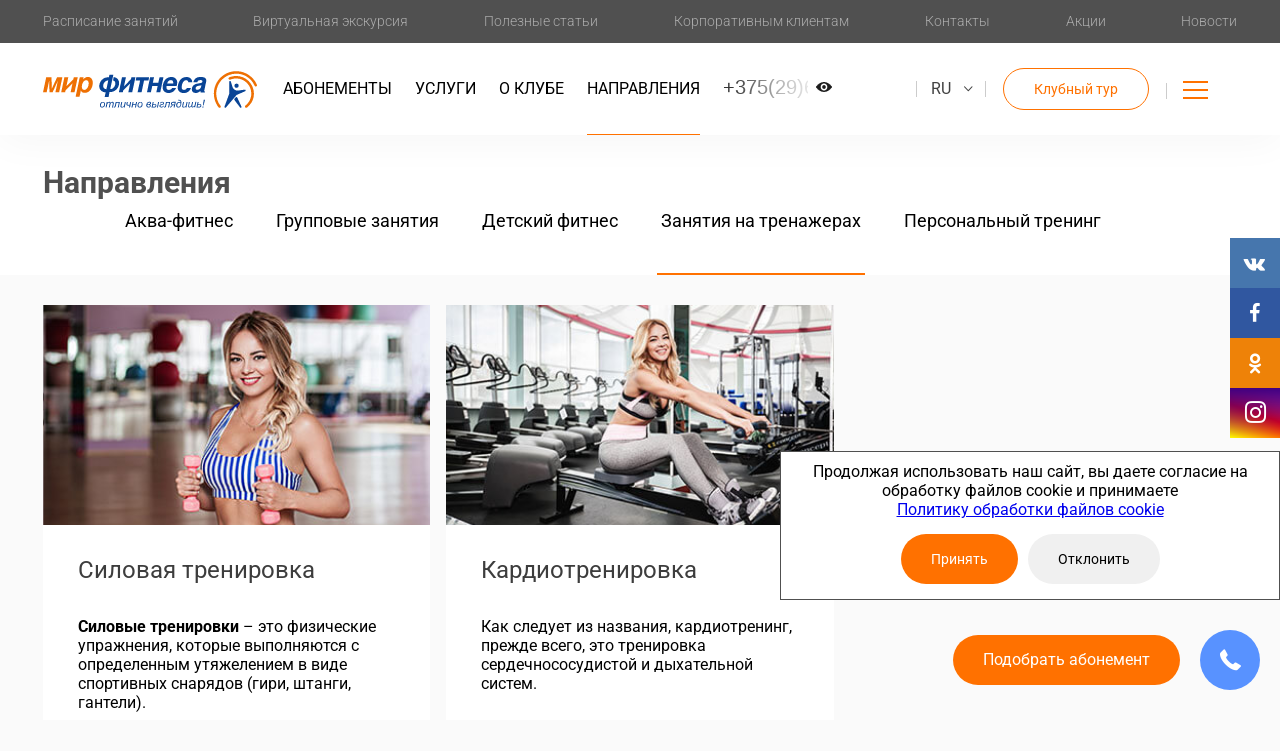

--- FILE ---
content_type: text/html; charset=UTF-8
request_url: https://mf.by/napravleniya/zanyatiya-na-trenazherah/
body_size: 18046
content:

<!DOCTYPE html>
<html lang="ru">
<head>
    <meta name="robots" content="index, follow" />
<meta name="description" content="Занятия на тренажерах в Мире фитнеса по доступным ценам с лучшими тренерами. Наш тренажерный зал – один из крупнейших залов для силовых упражнений в республике" />
<link href="/local/templates/mf/css/style.css?1768572723274200" type="text/css"  data-template-style="true"  rel="stylesheet" />
<link href="/local/templates/mf/assets/fonts/fonts.min.css?17494829685663" type="text/css"  data-template-style="true"  rel="stylesheet" />
<link href="/local/templates/mf/assets/fonts/roboto.min.css?174972471618988" type="text/css"  data-template-style="true"  rel="stylesheet" />
<link href="/local/templates/mf/template_styles.min.css?17494837941040" type="text/css"  data-template-style="true"  rel="stylesheet" />
<script>if(!window.BX)window.BX={};if(!window.BX.message)window.BX.message=function(mess){if(typeof mess==='object'){for(let i in mess) {BX.message[i]=mess[i];} return true;}};</script>
<script>(window.BX||top.BX).message({"JS_CORE_LOADING":"Загрузка...","JS_CORE_NO_DATA":"- Нет данных -","JS_CORE_WINDOW_CLOSE":"Закрыть","JS_CORE_WINDOW_EXPAND":"Развернуть","JS_CORE_WINDOW_NARROW":"Свернуть в окно","JS_CORE_WINDOW_SAVE":"Сохранить","JS_CORE_WINDOW_CANCEL":"Отменить","JS_CORE_WINDOW_CONTINUE":"Продолжить","JS_CORE_H":"ч","JS_CORE_M":"м","JS_CORE_S":"с","JSADM_AI_HIDE_EXTRA":"Скрыть лишние","JSADM_AI_ALL_NOTIF":"Показать все","JSADM_AUTH_REQ":"Требуется авторизация!","JS_CORE_WINDOW_AUTH":"Войти","JS_CORE_IMAGE_FULL":"Полный размер"});</script>

<script src="/bitrix/js/main/core/core.min.js?1728164115225181"></script>

<script>BX.Runtime.registerExtension({"name":"main.core","namespace":"BX","loaded":true});</script>
<script>BX.setJSList(["\/bitrix\/js\/main\/core\/core_ajax.js","\/bitrix\/js\/main\/core\/core_promise.js","\/bitrix\/js\/main\/polyfill\/promise\/js\/promise.js","\/bitrix\/js\/main\/loadext\/loadext.js","\/bitrix\/js\/main\/loadext\/extension.js","\/bitrix\/js\/main\/polyfill\/promise\/js\/promise.js","\/bitrix\/js\/main\/polyfill\/find\/js\/find.js","\/bitrix\/js\/main\/polyfill\/includes\/js\/includes.js","\/bitrix\/js\/main\/polyfill\/matches\/js\/matches.js","\/bitrix\/js\/ui\/polyfill\/closest\/js\/closest.js","\/bitrix\/js\/main\/polyfill\/fill\/main.polyfill.fill.js","\/bitrix\/js\/main\/polyfill\/find\/js\/find.js","\/bitrix\/js\/main\/polyfill\/matches\/js\/matches.js","\/bitrix\/js\/main\/polyfill\/core\/dist\/polyfill.bundle.js","\/bitrix\/js\/main\/core\/core.js","\/bitrix\/js\/main\/polyfill\/intersectionobserver\/js\/intersectionobserver.js","\/bitrix\/js\/main\/lazyload\/dist\/lazyload.bundle.js","\/bitrix\/js\/main\/polyfill\/core\/dist\/polyfill.bundle.js","\/bitrix\/js\/main\/parambag\/dist\/parambag.bundle.js"]);
</script>
<script>BX.Runtime.registerExtension({"name":"ui.dexie","namespace":"BX.Dexie3","loaded":true});</script>
<script>BX.Runtime.registerExtension({"name":"ls","namespace":"window","loaded":true});</script>
<script>BX.Runtime.registerExtension({"name":"fx","namespace":"window","loaded":true});</script>
<script>BX.Runtime.registerExtension({"name":"fc","namespace":"window","loaded":true});</script>
<script>(window.BX||top.BX).message({"LANGUAGE_ID":"ru","FORMAT_DATE":"DD.MM.YYYY","FORMAT_DATETIME":"DD.MM.YYYY HH:MI:SS","COOKIE_PREFIX":"BITRIX_SM","SERVER_TZ_OFFSET":"10800","UTF_MODE":"Y","SITE_ID":"s1","SITE_DIR":"\/","USER_ID":"","SERVER_TIME":1769350171,"USER_TZ_OFFSET":0,"USER_TZ_AUTO":"Y","bitrix_sessid":"90b06f47b829fdb4bb2923f7fba98095"});</script>


<script src="/bitrix/js/main/jquery/jquery-1.12.4.min.js?168381652497163"></script>
<script src="/bitrix/js/ui/dexie/dist/dexie3.bundle.min.js?172816397188274"></script>
<script src="/bitrix/js/main/core/core_ls.min.js?15049075427365"></script>
<script src="/bitrix/js/main/core/core_fx.min.js?15049075429768"></script>
<script src="/bitrix/js/main/core/core_frame_cache.min.js?172816405811210"></script>
<script src="https://js.bepaid.by/begateway-1-latest.min.js"></script>
<meta charset="utf-8">
<meta name="viewport" content="width=device-width, initial-scale=1, user-scalable=no">
<meta property="og:image" content="https://otzyvy.by/upload/un_img/853074086579719.jpg"/>
<link rel="apple-touch-icon" sizes="180x180" href="/local/templates/mf/assets/favs/apple-touch-icon.png">
<link rel="icon" type="image/png" href="/local/templates/mf/assets/favs/favicon-32x32.png" sizes="32x32">
<link rel="icon" type="image/png" href="/local/templates/mf/assets/favs/favicon-16x16.png" sizes="16x16">
<link rel="manifest" href="/local/templates/mf/assets/favs/manifest.json">
<link rel="mask-icon" href="/local/templates/mf/assets/favs/safari-pinned-tab.svg" color="#5bbad5">
<meta name="theme-color" content="#ffffff">



<script src="/local/templates/mf/js/common-libs-bundled.min.js?1749483217272573"></script>
<script src="/local/templates/mf/js/common-app-bundled.min.js?174948331923869"></script>
<script src="/local/templates/mf/js/ajax-form.min.js?15103576141884"></script>
<script src="/local/templates/mf/js/dataLayers.min.js?17494833551844"></script>
<script src="/local/templates/mf/js/buy.min.js?1749483374538"></script>
<script src="/local/templates/mf/components/bitrix/system.pagenavigation/ajax-padding-bottom/script.min.js?1749484816593"></script>

    <meta name="cmsmagazine" content="9a568a4b745b6c4dc85cbf55e36b5264" />

    <title>Занятия на тренажерах | «Мир фитнеса»</title>
        <script src="https://www.google.com/recaptcha/api.js" async defer></script>
    <!-- Google Tag Manager -->
    <script>(function(w,d,s,l,i){w[l]=w[l]||[];w[l].push({'gtm.start':
                new Date().getTime(),event:'gtm.js'});var f=d.getElementsByTagName(s)[0],
            j=d.createElement(s),dl=l!='dataLayer'?'&l='+l:'';j.async=true;j.src=
            'https://www.googletagmanager.com/gtm.js?id='+i+dl;f.parentNode.insertBefore(j,f);
        })(window,document,'script','dataLayer','GTM-M2SDGSR');</script>
    <!-- End Google Tag Manager -->
<!-- Pixel Code - https://popup.bz/ -->
<script defer src="https://popup.bz/pixel/8MzMlAsRL7q8OEHCWKDtfyDmV2acHvsB"></script>
<!-- END Pixel Code -->
    </head>
<body class="_loading">
    <!-- Google Tag Manager (noscript) -->
    <noscript><iframe src="https://www.googletagmanager.com/ns.html?id=GTM-M2SDGSR"
                      height="0" width="0" style="display:none;visibility:hidden"></iframe></noscript>
    <!-- End Google Tag Manager (noscript) -->

    <header class="header">

    
    <div class="first-menu">
        <div class="f-container">
            <ul class="first-menu-ul">
                                                        <li>
                        <a href="/raspisaniye/" >Расписание занятий</a>
                    </li>
                
                                                        <li class="_desktop">
                        <a href="#" data-popup-open="iframe-excursion">Виртуальная экскурсия</a>
                    </li>
                
                                                        <li class="_desktop">
                        <a href="/stati/" >Полезные статьи</a>
                    </li>
                
                                                        <li class="_desktop">
                        <a href="/abonementy/korporativnyy/" >Корпоративным клиентам</a>
                    </li>
                
                                                        <li>
                        <a href="/kontakty/" >Контакты</a>
                    </li>
                
                                                        <li>
                        <a href="/aktsii/" >Акции</a>
                    </li>
                
                                                        <li>
                        <a href="/novosti/" >Новости</a>
                    </li>
                
                            </ul>
        </div>
    </div>
    <div data-main-header class="main-header">
        <div class="f-container">
            <div class="wrapper">
                <div class="logo"><a href="/" style="background-image: url(/local/templates/mf/images/logo.svg)"
                                     class="logo-bg"></a></div>
                
    <ul class="second-menu-ul">
                                    <li>
                    <a href="/abonementy/">Абонементы</a>
                </li>
                                                <li>
                    <a href="/uslugi/">Услуги</a>
                </li>
                                                <li>
                    <a href="/o-klube/">О клубе</a>
                </li>
                                                <li class="_active">
                    <a href="/napravleniya/">Направления</a>
                </li>
                                                <li class="phone _desktop">
                    <a href="tel:+375296700048">+375(29)6700048</a>
                </li>
                        </ul>
                
    <ul class="phone-tablet">
                                    <li class="phone">
                    <a href="tel:+375296700048">+375 (29) 670-00-48</a>
                </li>
                        </ul>
                <div class="lang-toggler">
                    <div data-lang-toggler class="lang-toggler-container">
                        <span class="icon icon-ctrl"></span>
                                                    <a data-lang-active href="//mf.by">RU</a>
                            <a href="//en.mf.by">EN</a>
                                            </div>
                </div>
                
    <div class="header-button">
                                    <a href="#" 
		        data-popup-title="Заказать Клубный тур"
                data-popup-message="<p>Прочувствуйте атмосферу жизни в «Мире Фитнеса», посмотрите на всё и сразу, откройте для себя мир спорта, здоровья, красоты</p>"
                data-popup-message-send=""
                data-popup-btn-text="Клубный тур"
		        data-popup-open="catch"
		        data-popup-type="club-tour"
		        onclick="$('input[name=title_bx24]').val('Заказать клубный тур');"
              class="button-tr">Клубный тур</a>
                        </div>
                <div class="burger"><a href="#" data-popup-open="menu" data-popup-no-overlay="true"><span></span></a>
                </div>
                <ul class="mobile-header">
                    <li><a href="tel:+375296700048"><span class="icon-phone-mobile"></span>Позвонить</a></li>
                    <li><a href="#" data-popup-open="menu" data-popup-no-overlay="true">
                            <ins class="burger-icon"><span></span></ins>
                            Меню</a></li>
                </ul>
            </div>
        </div>
    </div>
</header>
<div class="margin-top"></div>
<div class="text-page-section section-guide">
    <div class="f-container">
        <div class="section-guide-header">
            <h3>Направления</h3>
            
    <ul class="section-guide-header-tabs">
                                    <li class="section-guide-header-tabs-elem">
                    <a href="" class="section-guide-header-tabs-elem__link"></a>
                </li>
                                                <li class="section-guide-header-tabs-elem">
                    <a href="/napravleniya/akva-fitnes/" class="section-guide-header-tabs-elem__link">Аква-фитнес</a>
                </li>
                                                <li class="section-guide-header-tabs-elem">
                    <a href="/napravleniya/gruppovyye-zanyatiya/" class="section-guide-header-tabs-elem__link">Групповые занятия</a>
                </li>
                                                <li class="section-guide-header-tabs-elem">
                    <a href="/napravleniya/detskiy-fitnes/" class="section-guide-header-tabs-elem__link">Детский фитнес</a>
                </li>
                                                <li class="section-guide-header-tabs-elem _active">
                    <a href="/napravleniya/zanyatiya-na-trenazherah/" class="section-guide-header-tabs-elem__link">Занятия на тренажерах</a>
                </li>
                                                <li class="section-guide-header-tabs-elem">
                    <a href="/napravleniya/personalnyy-trening/" class="section-guide-header-tabs-elem__link">Персональный тренинг</a>
                </li>
                        </ul>
        </div>
    </div>
    <div class="section-guide-content">
        <div class="f-container ajaxloader-container" data-ajaxloader-container-id="news-list">
            

            <h1></h1>
            <div data-name="guide" class="guide-list cols-grid-g-16 ajaxloader-content">
                    <div class="col-s-1 col-m-2 col-3" id="bx_3218110189_668">
            <a class="guide-elem" href="/napravleniya/zanyatiya-na-trenazherah/silovaya-trenirovka/">
                <div style="background-image: url(/upload/resize_cache/iblock/119/378_220_1d7a58ff99b324185ccb5ad5dfbdb5e85/1196a53d5163f4b6874750787d2be205.jpg)" class="guide-elem-image"></div>
                <div class="guide-elem-content">
                    <h4 class="guide-elem-content__title">Силовая тренировка</h4>
                    <p class="guide-elem-content__text"><p>
 <b>Силовые тренировки</b> – это физические упражнения, которые выполняются с определенным утяжелением в виде спортивных снарядов (гири, штанги, гантели).
</p></p>
                </div>
            </a>
        </div>
                    <div class="col-s-1 col-m-2 col-3" id="bx_3218110189_390">
            <a class="guide-elem" href="/napravleniya/zanyatiya-na-trenazherah/kardiotrenirovka/">
                <div style="background-image: url(/upload/resize_cache/iblock/c96/378_220_1d7a58ff99b324185ccb5ad5dfbdb5e85/c96596e73ab6c793f1bb339ad78d819b.jpg)" class="guide-elem-image"></div>
                <div class="guide-elem-content">
                    <h4 class="guide-elem-content__title">Кардиотренировка</h4>
                    <p class="guide-elem-content__text"><p>
	 Как следует из названия, кардиотренинг, прежде всего, это тренировка сердечнососудистой и дыхательной систем.
</p></p>
                </div>
            </a>
        </div>
    </div>
            </div>
    </div>
    </div>




<div data-socials class="social">
    <a href="http://vk.com/mirfitnesaby" target="_blank" class="vk"><span class="icon-vk"></span></a>
    <a href="https://www.facebook.com/mirfitnesaby" target="_blank" class="fb"><span class="icon-facebook"></span></a>
    <a href="https://ok.ru/group/52082229837909" target="_blank" class="ok"><span class="icon-odnoklassniki"></span></a>
    <a href="http://instagram.com/mirfitnesaby" target="_blank" class="instagram"><span class="icon-instagram"></span></a>
    <!-----<a href="viber://chat?service=31702" target="_blank" style="background-color:#7360f2; color:#fff"><span class="icon2-viber"></span></a>
    <a href="http://t.me/MirFitnBot" target="_blank" style="background-color:#0088cc; color:#fff"><span class="icon2-telegram"></span></a>----->
</div>
<div data-callback class="callback">
    <div class="button"><a href="/selection/" class="button-orange">Подобрать абонемент</a></div>
    <div class="call">
        <a href="#" onclick="$('input[name=title_bx24]').val('Обратный звонок');"><span class="icon-phone"></span></a></div>
</div>
<footer class="footer">
    
    <div class="footer-main">
        <div class="f-container cols">
                            
                                                            <div class="col col-6">
                                    

                                    <ul>
                
                                                                <a href="/abonementy/" class="title">Абонементы</a>
                                                                                                    
                

                                    <ul>
                
                                    <li>
                        <a href="/selection/">Подбор абонемента</a>
                    </li>
                                                            
                

                
                                    <li>
                        <a href="/abonementy/">Виды абонементов</a>
                    </li>
                                                                                </div><!--col col-6-->
                
                                                            <div class="col col-6 _size-1">
                                    

                                    </ul>
                
                                                                <a href="/uslugi/" class="title">Доп. услуги</a>
                                                                                                    
                

                                    <ul>
                
                                    <li>
                        <a href="/uslugi/den-rozhdeniya/">День рождения</a>
                    </li>
                                                            
                

                
                                    <li>
                        <a href="/uslugi/detskaya-komnata/">Детская комната</a>
                    </li>
                                                            
                

                
                                    <li>
                        <a href="/uslugi/massazh/">Массаж общий</a>
                    </li>
                                                            
                

                
                                    <li>
                        <a href="/uslugi/oznakomitelnyy-vizit/">Ознакомительный визит</a>
                    </li>
                                                            
                

                
                                    <li>
                        <a href="/uslugi/personalnyy-trening/">Персональный тренинг</a>
                    </li>
                                                            
                

                
                                    <li>
                        <a href="/uslugi/solyariya/">Солярий</a>
                    </li>
                                                            
                

                
                                    <li>
                        <a href="/uslugi/nutritsiolog/">Нутрициолог</a>
                    </li>
                                                                                </div><!--col col-6-->
                
                                                            <div class="col col-6">
                                    

                                    </ul>
                
                                                                <a href="/napravleniya/" class="title">Направления</a>
                                                                                                    
                

                                    <ul>
                
                                    <li>
                        <a href="/napravleniya/akva-fitnes/">Аква-фитнес</a>
                    </li>
                                                            
                

                
                                    <li>
                        <a href="/napravleniya/gruppovyye-zanyatiya/">Групповые занятия</a>
                    </li>
                                                            
                

                
                                    <li>
                        <a href="/napravleniya/detskiy-fitnes/">Детский фитнес</a>
                    </li>
                                                            
                

                
                                    <li>
                        <a href="/napravleniya/zanyatiya-na-trenazherah/">Занятия на тренажерах</a>
                    </li>
                                                            
                

                
                                    <li>
                        <a href="/napravleniya/personalnyy-trening/">Персональный тренинг</a>
                    </li>
                                                                                </div><!--col col-6-->
                
                                                            <div class="col col-6 _size-2">
                                    

                                    </ul>
                
                                                                <a href="/o-klube/" class="title">О клубе</a>
                                                                                                    
                

                                    <ul>
                
                                    <li>
                        <a href="/novosti/">Новости</a>
                    </li>
                                                            
                

                
                                    <li>
                        <a href="/o-klube/">С вами работают</a>
                    </li>
                                                            
                

                
                                    <li>
                        <a href="/reviews/">Отзывы</a>
                    </li>
                                                            
                

                
                                    <li>
                        <a href="/o-klube/jobs/">Вакансии</a>
                    </li>
                                                            
                

                
                                    <li>
                        <a href="/raspisaniye/">Расписание</a>
                    </li>
                                                            
                

                
                                    <li>
                        <a href="/o-klube/">Наша команда</a>
                    </li>
                                                            
                

                
                                    <li>
                        <a href="/dogovor/">Публичный договор</a>
                    </li>
                                                            
                

                
                                    <li>
                        <a href="/politika-konfidentsialnost/">Политика конфиденциальности</a>
                    </li>
                                                            
                

                
                                    <li>
                        <a href="/politika-pd/">Политика обработки персональных данных </a>
                    </li>
                                                            
                

                
                                    <li>
                        <a href="/politika-obrabotki-faylov-cookie/">Политика обработки файлов cookie</a>
                    </li>
                                                            
                

                
                                    <li>
                        <a href="/politika-videonablyudeniya/">Политика видеонаблюдения</a>
                    </li>
                                                                                </div><!--col col-6-->
                
                                                            <div class="col col-6 _size-3">
                                    

                                    </ul>
                
                                                                <a href="/aktsii/" class="title">Акции</a>
                                                                                                                        </div><!--col col-6-->
                
                                                            <div class="col col-6 _size-4">
                                    

                
                                                                <a href="/kontakty/" class="title">Контакты</a>
                                                                <a class="tel">+375 (29) 670-00-48</a>
                        <a href="mailto:info@mf.by" class="mail">info@mf.by</a>
                        <a href="/kontakty/" class="button-tr-gray">Написать нам</a>
                        <p class="address">г. Минск,<br> пр. Победителей,<br> 20, корп. 1</p>
                        <div class="payments">
                            <div class="payments__text">Доступная оплата</div>
                            <span class="payments__elem icon-visa"></span><span class="payments__elem icon-mastercard"></span>
                            <span class="payments__elem _3"><a href="https://bepaid.by" target="_blank">
                                    <img src="/local/templates/mf/images/footer-3.png" alt=""></a>
                            </span>
                            <span class="payments__elem _4"><img src="/local/templates/mf/images/footer-4.png" alt=""></span>
                            <span class="payments__elem _5"><img src="/local/templates/mf/images/footer-5.png" alt=""></span>
                            <span class="payments__elem _6"><img src="/local/templates/mf/images/footer-6.png" alt=""></span>
                            <!---<span class="payments__elem _7"><a href="https://www.mtbank.by" target="_blank"><img src="/local/templates/mf/images/footer-7.png" alt=""></a></span>-->
                            <span class="payments__elem _7"><img src="/local/templates/mf/images/footer-8.png" alt=""></span>
                            <span class="payments__elem _8"><a href="/local/templates/mf/images/Информация.docx" class="button-tr-gray">Способ оплаты</a></span>
                        </div>
                                                                                            </div>
                    </div>
    </div>
    <div class="footer-main">
        <div class="f-container">
            <div class="more__text">
                ВРЕМЯ РАБОТЫ КЛУБА: 07.00 - 22.00 по будням; 09.00 - 21.00 по выходным дням            </div>
			<div class="more__text">
				ВРЕМЯ РАБОТЫ ДЕТСКОГО ФИТНЕСА: 10.00 - 21.00 по будням; 11.00 - 17.00 по выходным дням
            </div>
            <br>
        </div>
    </div>
    <div class="more">
        <div class="f-container">
            <div class="more__text">Больше возможностей <br>в мобильном приложении</div>
            <a href="https://itunes.apple.com/by/app/mir-fitnesa-minsk/id996418984" target="_blank"
               class="more__link"><span class="icon-ios"></span></a><a
                    href="https://play.google.com/store/apps/details?id=com.app_mirfitnessa.layout" target="_blank"
                    class="more__link"><span class="icon-google"></span></a>
        </div>
    </div>
    <div class="copyrights">
        <div class="f-container cols _text-between">
            <div class="col-2">
                <div class="copyright">Copyright &copy; 2004-2026.<br>
                    ООО"Мир фитнеса" зарегистрирован Минским горисполкомом 25.11.2016, УНП 800015722                </div>
            </div>
            <div class="col-2 creators">
                <a href="https://yarovoy.studio" target="_blank" class="creators__link">
                    Проектирование и дизайн — <br><span>Студия Евгения Ярового</span>                </a>
                <a href="http://initflow.com" target="_blank" class="creators__link">
                    Разработка сайта — <br><span>Initflow</span>                </a>
            </div>
        </div>
    </div>
</footer>

    <div data-popup="menu" class="absolute-menu">
        <div class="content">
            <div class="f-container">
                <div class="wrapper">
                    <div class="logo"><a href="/" style="background-image: url(/local/templates/mf/images/logo-white.svg)"
                                         class="logo-bg"></a></div>
                    <a href="#" class="close"></a>
                </div>
            </div>
            <div class="f-container cols">
                <div class="col col-6 _mobile _button">
                    <a href="#" class="button-orange"
                       data-popup-message=""
                       data-popup-message-send=""
                       data-popup-btn-text="Заказать звонок"
                       data-popup-title="Заказать звонок"
                       data-popup-type="callback"
                       data-popup-open="pick-up-the-ticket">Заказать звонок</a>
                </div>
                                    
                                                                        <div class="col col-6 _mobile">
                                            
                    
                                                                            <a href="/raspisaniye/"  class="title">Расписание занятий</a>
                                                                                                                                                            </div><!--col col-6-->
                                            
                                                                        <div class="col col-6 _mobile _tablet">
                                            
                    
                                                                            <a href="/stati/"  class="title">Полезные статьи</a>
                                                                                                                                                            </div><!--col col-6-->
                                            
                                                                        <div class="col col-6 _mobile _tablet">
                                            
                    
                                                                            <a href="/abonementy/korporativnyy/"  class="title">Корпоративным клиентам</a>
                                                                                                                                                            </div><!--col col-6-->
                                            
                                                                        <div class="col col-6 _mobile _tablet _desktop-first">
                                            
                    
                                                                            <a href="#" data-popup-open="iframe-excursion" class="title">Виртуальная экскурсия</a>
                                                                                                                                                            </div><!--col col-6-->
                                            
                                                                        <div class="col col-6">
                                            
                    
                                                                            <a href="/abonementy/"  class="title">Абонементы</a>
                                                                                                                                    
                    
                                            <ul>
                    
                                            <li>
                            <a href="/selection/">Подбор абонемента</a>
                        </li>
                                                                            
                    
                    
                                            <li>
                            <a href="/abonementy/">Виды абонементов</a>
                        </li>
                                                                                                    </div><!--col col-6-->
                                            
                                                                        <div class="col col-6 _size-1">
                                            
                                            </ul>
                    
                                                                            <a href="/uslugi/"  class="title">Доп. услуги</a>
                                                                                                                                    
                    
                                            <ul>
                    
                                            <li>
                            <a href="/uslugi/den-rozhdeniya/">День рождения</a>
                        </li>
                                                                            
                    
                    
                                            <li>
                            <a href="/uslugi/detskaya-komnata/">Детская комната</a>
                        </li>
                                                                            
                    
                    
                                            <li>
                            <a href="/uslugi/massazh/">Массаж общий</a>
                        </li>
                                                                            
                    
                    
                                            <li>
                            <a href="/uslugi/oznakomitelnyy-vizit/">Ознакомительный визит</a>
                        </li>
                                                                            
                    
                    
                                            <li>
                            <a href="/uslugi/personalnyy-trening/">Персональный тренинг</a>
                        </li>
                                                                            
                    
                    
                                            <li>
                            <a href="/uslugi/solyariya/">Солярий</a>
                        </li>
                                                                            
                    
                    
                                            <li>
                            <a href="/uslugi/nutritsiolog/">Нутрициолог</a>
                        </li>
                                                                                                    </div><!--col col-6-->
                                            
                                                                        <div class="col col-6">
                                            
                                            </ul>
                    
                                                                            <a href="/napravleniya/"  class="title">Направления</a>
                                                                                                                                    
                    
                                            <ul>
                    
                                            <li>
                            <a href="/napravleniya/akva-fitnes/">Аква-фитнес</a>
                        </li>
                                                                            
                    
                    
                                            <li>
                            <a href="/napravleniya/gruppovyye-zanyatiya/">Групповые занятия</a>
                        </li>
                                                                            
                    
                    
                                            <li>
                            <a href="/napravleniya/detskiy-fitnes/">Детский фитнес</a>
                        </li>
                                                                            
                    
                    
                                            <li>
                            <a href="/napravleniya/zanyatiya-na-trenazherah/">Занятия на тренажерах</a>
                        </li>
                                                                            
                    
                    
                                            <li>
                            <a href="/napravleniya/personalnyy-trening/">Персональный тренинг</a>
                        </li>
                                                                                                    </div><!--col col-6-->
                                            
                                                                        <div class="col col-6 _size-2">
                                            
                                            </ul>
                    
                                                                            <a href="/o-klube/"  class="title">О клубе</a>
                                                                                                                                    
                    
                                            <ul>
                    
                                            <li>
                            <a href="/novosti/">Новости</a>
                        </li>
                                                                            
                    
                    
                                            <li>
                            <a href="/o-klube/">С вами работают</a>
                        </li>
                                                                            
                    
                    
                                            <li>
                            <a href="/reviews/">Отзывы</a>
                        </li>
                                                                            
                    
                    
                                            <li>
                            <a href="/o-klube/jobs/">Вакансии</a>
                        </li>
                                                                            
                    
                    
                                            <li>
                            <a href="/raspisaniye/">Расписание</a>
                        </li>
                                                                            
                    
                    
                                            <li>
                            <a href="/o-klube/">Наша команда</a>
                        </li>
                                                                            
                    
                    
                                            <li>
                            <a href="/dogovor/">Публичный договор</a>
                        </li>
                                                                            
                    
                    
                                            <li>
                            <a href="/politika-konfidentsialnost/">Политика конфиденциальности</a>
                        </li>
                                                                            
                    
                    
                                            <li>
                            <a href="/politika-pd/">Политика обработки персональных данных </a>
                        </li>
                                                                            
                    
                    
                                            <li>
                            <a href="/politika-obrabotki-faylov-cookie/">Политика обработки файлов cookie</a>
                        </li>
                                                                            
                    
                    
                                            <li>
                            <a href="/politika-videonablyudeniya/">Политика видеонаблюдения</a>
                        </li>
                                                                                                    </div><!--col col-6-->
                                            
                                                                        <div class="col col-6 _size-3">
                                            
                                            </ul>
                    
                                                                            <a href="/aktsii/"  class="title">Акции</a>
                                                                                                                                                            </div><!--col col-6-->
                                            
                                                                        <div class="col col-6 _size-4">
                                            
                    
                                                                            <a href="/kontakty/"  class="title">Контакты</a>
                                                                    <a href="tel:+375296700048" class="tel">+375 (29) 670-00-48</a>
                                    <a href="mailto:info@mf.by" class="mail">info@mf.by</a>
                                    <a href="/kontakty/" class="button-tr-gray">Написать нам</a>
                                    <p class="address">г. Минск,<br> пр. Победителей,<br> 20, корп. 1</p>
                                                                                                                                                    </div>
                            </div>
        </div>
    </div>
<div data-overlay class="overlay"></div>
<!--'start_frame_cache_ddhiud'-->
<script src="https://www.google.com/recaptcha/api.js" async defer></script>

<div data-popup="pick-up-the-ticket" data-popup-concurrent="all" class="popups-container">
    <div class="popup-catch"><a href="#" class="close"></a>
        <div class="container-ajax" data-ajax-token="5578ef5ef3827fd114c92e1809666a54">
            <h3 data-text-title data-standart-title="Подобрать абонемент">Подобрать абонемент</h3>

                            <p data-text-content class="caption"></p>
                <form id="callBack" class="button-round-white-orange">
                    <input type="hidden" name="token" value="5578ef5ef3827fd114c92e1809666a54">
                    <input type="hidden" name="message_send" value="">
                    <input type="hidden" name="title_send" value="">
                    <input type="hidden" name="title_bx24" value="Заказ обратного звонка">
                    <input type="hidden" name="type" value="">
                    <div class="contacts-form-fields form-fields">
                        <div class="row _full">
                            <div class="label">Ф. И. О.</div>
                            <div class="input">
                                <input type="text" name="fio"
                                       placeholder=""
                                       class="text">
                            </div>
                        </div>
                        <div class="row _short">
                            <div class="label">Телефон</div>
                            <div class="input">
                                <input type="text" name="phone" required="" placeholder="+375 " data-phonemask class="text">
                            </div>
                        </div>
                        <!---<div class="row _short">
                            <div class="label">E-mail</div>
                            <div class="input">
                                <input type="email" name="email_mf" placeholder="mail@example.com" class="text">
                            </div>
                        </div>-->

                        <div class="captcha-error">
                            Подтвердите,что Вы не робот!
                        </div>

                        <div class="g-recaptcha" data-sitekey="6Lf60ZcUAAAAAPMVp-NStqzmR0zFFlq3T4PjiyTL"></div>

                        <div class="row _center _last">
                            <input type="submit" data-standart-value="Узнать стоимость" value="Узнать стоимость" class="btn button-orange _small">
                        </div>
                    </div>
                </form>
                <div class="result-success">
                    <svg width="96" height="96" viewBox="0 0 96 96" fill="none" xmlns="http://www.w3.org/2000/svg">
                        <path d="M42.0519 76.6508C41.9085 76.6508 41.7661 76.6271 41.6303 76.5808C36.4225 74.9231 31.6879 72.0412 27.8234 68.1767C23.9589 64.3122 21.077 59.5776 19.4193 54.3698C19.3526 54.176 19.3327 53.9691 19.3614 53.7662C19.39 53.5632 19.4663 53.3699 19.5841 53.2022L38.8749 25.6761C51.1992 9.68175 71.066 1.12089 92.064 2.73862C92.3729 2.76217 92.6631 2.89544 92.8822 3.11434C93.1014 3.33324 93.235 3.62332 93.2589 3.93213C94.8727 24.9276 86.3157 44.797 70.368 57.0876L70.3213 57.1226L42.7953 76.4108C42.5783 76.5658 42.3186 76.6497 42.0519 76.6508ZM22.0917 54.1466C23.6482 58.7363 26.2402 62.906 29.6671 66.3329C33.0941 69.7598 37.2638 72.3519 41.8535 73.9084L68.8074 55.0171C83.7613 43.4815 91.9123 24.9471 90.7486 5.25278C71.0297 4.08521 52.4991 12.2465 40.9648 27.216L22.0917 54.1466Z" fill="#00AA3A" />
                        <path d="M88.9039 30.2167C88.8216 30.2169 88.7395 30.2096 88.6587 30.1946C82.9981 29.1161 77.7949 26.3544 73.7294 22.2707C69.6457 18.2053 66.884 13.002 65.8055 7.34143C65.741 7.00339 65.8134 6.65356 66.0068 6.36891C66.2002 6.08426 66.4988 5.88811 66.8368 5.82359C67.1749 5.75908 67.5247 5.8315 67.8094 6.02492C68.094 6.21833 68.2902 6.5169 68.3547 6.85495C69.3359 12.0045 71.8485 16.738 75.5638 20.4364C79.2621 24.1516 83.9956 26.6642 89.1452 27.6454C89.4618 27.7063 89.7444 27.883 89.9379 28.1409C90.1314 28.3988 90.2219 28.7196 90.1918 29.0406C90.1616 29.3616 90.013 29.6599 89.7749 29.8774C89.5368 30.0948 89.2263 30.2158 88.9039 30.2167Z" fill="#00AA3A" />
                        <path d="M59.2671 46.8921C56.9168 46.8908 54.6396 46.0746 52.8236 44.5826C51.0075 43.0906 49.765 41.0151 49.3077 38.7096C48.8504 36.4042 49.2066 34.0116 50.3156 31.9393C51.4246 29.8671 53.2179 28.2435 55.3898 27.3452C57.5617 26.4469 59.9778 26.3294 62.2266 27.0128C64.4754 27.6962 66.4177 29.1382 67.7225 31.0931C69.0273 33.0479 69.6139 35.3948 69.3824 37.7337C69.1509 40.0726 68.1156 42.2589 66.4528 43.92C65.5098 44.8642 64.3896 45.6128 63.1565 46.1229C61.9233 46.6329 60.6016 46.8943 59.2671 46.8921ZM59.2671 29.1646C57.5158 29.1643 55.8185 29.7713 54.4645 30.8821C53.1106 31.993 52.1837 33.539 51.8418 35.2566C51.4999 36.9743 51.7642 38.7573 52.5896 40.302C53.4151 41.8466 54.7506 43.0572 56.3686 43.7276C57.9865 44.3979 59.7869 44.4865 61.4629 43.9782C63.1388 43.4699 64.5867 42.3962 65.5598 40.94C66.5328 39.4838 66.9708 37.7353 66.7992 35.9924C66.6276 34.2495 65.8569 32.62 64.6185 31.3816C63.9172 30.6769 63.0832 30.1181 62.1647 29.7375C61.2462 29.357 60.2613 29.1622 59.2671 29.1646Z" fill="#00AA3A" />
                        <path d="M52.2617 93.3561H52.1839C51.9752 93.3435 51.7727 93.2806 51.5936 93.1729C51.4145 93.0651 51.2641 92.9157 51.1551 92.7373L40.9467 76.0333C40.7673 75.7396 40.7118 75.3867 40.7926 75.0522C40.8734 74.7177 41.0837 74.429 41.3774 74.2495C41.671 74.0701 42.024 74.0147 42.3585 74.0954C42.693 74.1762 42.9817 74.3866 43.1612 74.6802L52.3966 89.7924L59.3878 80.9384C60.929 78.9759 62.0649 76.7267 62.7294 74.3215C63.394 71.9163 63.574 69.4029 63.2589 66.9276L62.4053 60.3632C62.3802 60.1929 62.3892 60.0192 62.432 59.8524C62.4747 59.6855 62.5502 59.5289 62.654 59.3915C62.7579 59.2542 62.8881 59.1389 63.037 59.0524C63.1859 58.9659 63.3506 58.9099 63.5214 58.8877C63.6921 58.8654 63.8656 58.8774 64.0317 58.923C64.1978 58.9685 64.3531 59.0466 64.4887 59.1528C64.6243 59.259 64.7373 59.3912 64.8213 59.5415C64.9053 59.6919 64.9585 59.8574 64.9778 60.0285L65.8314 66.5942C66.1907 69.4135 65.9857 72.2761 65.2285 75.0155C64.4713 77.7549 63.1769 80.3164 61.4206 82.5509L53.2749 92.8683C53.1534 93.0204 52.9993 93.1433 52.8239 93.2277C52.6485 93.3122 52.4564 93.356 52.2617 93.3561Z" fill="#00AA3A" />
                        <path d="M20.6426 55.2428C20.4042 55.2429 20.1704 55.1774 19.9668 55.0534L3.26535 44.8449C3.08709 44.7361 2.93775 44.5857 2.83004 44.4068C2.72233 44.2278 2.65944 44.0254 2.6467 43.8169C2.63396 43.6084 2.67176 43.3999 2.75689 43.2092C2.84201 43.0184 2.97194 42.851 3.13562 42.7213L13.453 34.5755C15.6878 32.8198 18.2493 31.5256 20.9887 30.7684C23.728 30.0112 26.5905 29.806 29.4098 30.1647L35.9754 31.0184C36.1465 31.0377 36.3121 31.0909 36.4624 31.1749C36.6128 31.2588 36.7449 31.3719 36.8511 31.5075C36.9573 31.6431 37.0354 31.7984 37.081 31.9645C37.1265 32.1306 37.1385 32.3041 37.1163 32.4748C37.0941 32.6456 37.0381 32.8103 36.9516 32.9592C36.8651 33.1081 36.7498 33.2383 36.6124 33.3421C36.4751 33.446 36.3184 33.5215 36.1516 33.5642C35.9847 33.6069 35.8111 33.616 35.6407 33.5909L29.0764 32.7373C26.601 32.4226 24.0878 32.6027 21.6826 33.2673C19.2774 33.9318 17.0282 35.0675 15.0656 36.6084L6.20762 43.6034L21.3198 52.8389C21.561 52.9865 21.7474 53.2088 21.8506 53.4721C21.9538 53.7353 21.9681 54.0251 21.8915 54.2972C21.8148 54.5694 21.6513 54.8091 21.4259 54.9798C21.2004 55.1504 20.9254 55.2428 20.6426 55.2428Z" fill="#00AA3A" />
                        <path d="M19.7501 93.4547C19.4936 93.4546 19.2428 93.3785 19.0296 93.236C18.8163 93.0934 18.65 92.8908 18.5519 92.6538C18.4537 92.4168 18.428 92.156 18.478 91.9044C18.5281 91.6528 18.6516 91.4216 18.833 91.2402L30.4191 79.6541C30.5388 79.5301 30.6819 79.4313 30.8402 79.3633C30.9985 79.2953 31.1687 79.2595 31.341 79.2581C31.5132 79.2566 31.6841 79.2894 31.8435 79.3546C32.0029 79.4198 32.1478 79.5162 32.2696 79.638C32.3914 79.7598 32.4877 79.9046 32.5529 80.0641C32.6182 80.2235 32.651 80.3943 32.6495 80.5666C32.648 80.7388 32.6122 80.9091 32.5442 81.0673C32.4762 81.2256 32.3774 81.3688 32.2535 81.4884L20.6673 93.0746C20.4241 93.3179 20.0942 93.4546 19.7501 93.4547Z" fill="#00AA3A" />
                        <path d="M3.84267 77.5472C3.58613 77.5472 3.33537 77.4711 3.12208 77.3285C2.90879 77.186 2.74256 76.9834 2.64439 76.7463C2.54622 76.5093 2.52053 76.2485 2.57057 75.9969C2.6206 75.7453 2.74411 75.5142 2.92549 75.3327L14.5116 63.7466C14.6313 63.6227 14.7745 63.5239 14.9327 63.4559C15.091 63.3879 15.2613 63.3521 15.4335 63.3506C15.6058 63.3491 15.7766 63.3819 15.936 63.4471C16.0955 63.5124 16.2403 63.6087 16.3621 63.7305C16.4839 63.8523 16.5802 63.9972 16.6455 64.1566C16.7107 64.316 16.7435 64.4869 16.742 64.6591C16.7405 64.8314 16.7047 65.0016 16.6368 65.1599C16.5688 65.3181 16.4699 65.4613 16.346 65.581L4.75986 77.1671C4.51663 77.4104 4.18671 77.5472 3.84267 77.5472Z" fill="#00AA3A" />
                        <path d="M4.62881 92.6685C4.37227 92.6685 4.1215 92.5924 3.90821 92.4498C3.69492 92.3073 3.52869 92.1047 3.43052 91.8677C3.33236 91.6306 3.30667 91.3698 3.3567 91.1182C3.40673 90.8666 3.53024 90.6355 3.71162 90.454L16.1812 77.9844C16.4259 77.7481 16.7536 77.6174 17.0938 77.6203C17.4339 77.6233 17.7593 77.7597 17.9998 78.0002C18.2403 78.2408 18.3768 78.5661 18.3797 78.9063C18.3827 79.2464 18.2519 79.5741 18.0156 79.8188L5.546 92.2884C5.30276 92.5317 4.97284 92.6685 4.62881 92.6685Z" fill="#00AA3A" />
                    </svg>
                    <div class="fvb-h2">Спасибо! Заявка принята. В ближайшее время с Вами свяжется наш менеджер.</div>
                </div>
                    </div>
    </div>
</div>



<!--'end_frame_cache_ddhiud'--><!--'start_frame_cache_t23HZI'-->
<script src="https://www.google.com/recaptcha/api.js" async defer></script>

<div data-popup="catch" data-popup-concurrent="all" class="popups-container">
    <div class="popup-catch"><a href="#" class="close"></a>
        <div class="container-ajax" data-ajax-token="4f46e99cbb4dbe27d172a39db53cb002">
            <h3 data-text-title data-standart-title="Заказать обратный звонок">Заказать обратный звонок</h3>

                            <p data-text-content class="caption"></p>
                <form id="callBack" class="button-round-white-orange">
                    <input type="hidden" name="token" value="4f46e99cbb4dbe27d172a39db53cb002">
                    <input type="hidden" name="message_send" value="">
                    <input type="hidden" name="title_send" value="">
                    <input type="hidden" name="title_bx24" value="Заказ обратного звонка">
                    <input type="hidden" name="type" value="">
                    <div class="contacts-form-fields form-fields">
                        <div class="row _full">
                            <div class="label">Ф. И. О.</div>
                            <div class="input">
                                <input type="text" name="fio"
                                       placeholder=""
                                       class="text">
                            </div>
                        </div>
                        <div class="row _short">
                            <div class="label">Телефон</div>
                            <div class="input">
                                <input type="text" name="phone" required="" placeholder="+375 " data-phonemask class="text">
                            </div>
                        </div>
                        <!---<div class="row _short">
                            <div class="label">E-mail</div>
                            <div class="input">
                                <input type="email" name="email_mf" placeholder="mail@example.com" class="text">
                            </div>
                        </div>-->

                        <div class="captcha-error">
                            Подтвердите,что Вы не робот!
                        </div>

                        <div class="g-recaptcha" data-sitekey="6Lf60ZcUAAAAAPMVp-NStqzmR0zFFlq3T4PjiyTL"></div>

                        <div class="row _center _last">
                            <input type="submit" data-standart-value="Узнать стоимость" value="Узнать стоимость" class="btn button-orange _small">
                        </div>
                    </div>
                </form>
                <div class="result-success">
                    <svg width="96" height="96" viewBox="0 0 96 96" fill="none" xmlns="http://www.w3.org/2000/svg">
                        <path d="M42.0519 76.6508C41.9085 76.6508 41.7661 76.6271 41.6303 76.5808C36.4225 74.9231 31.6879 72.0412 27.8234 68.1767C23.9589 64.3122 21.077 59.5776 19.4193 54.3698C19.3526 54.176 19.3327 53.9691 19.3614 53.7662C19.39 53.5632 19.4663 53.3699 19.5841 53.2022L38.8749 25.6761C51.1992 9.68175 71.066 1.12089 92.064 2.73862C92.3729 2.76217 92.6631 2.89544 92.8822 3.11434C93.1014 3.33324 93.235 3.62332 93.2589 3.93213C94.8727 24.9276 86.3157 44.797 70.368 57.0876L70.3213 57.1226L42.7953 76.4108C42.5783 76.5658 42.3186 76.6497 42.0519 76.6508ZM22.0917 54.1466C23.6482 58.7363 26.2402 62.906 29.6671 66.3329C33.0941 69.7598 37.2638 72.3519 41.8535 73.9084L68.8074 55.0171C83.7613 43.4815 91.9123 24.9471 90.7486 5.25278C71.0297 4.08521 52.4991 12.2465 40.9648 27.216L22.0917 54.1466Z" fill="#00AA3A" />
                        <path d="M88.9039 30.2167C88.8216 30.2169 88.7395 30.2096 88.6587 30.1946C82.9981 29.1161 77.7949 26.3544 73.7294 22.2707C69.6457 18.2053 66.884 13.002 65.8055 7.34143C65.741 7.00339 65.8134 6.65356 66.0068 6.36891C66.2002 6.08426 66.4988 5.88811 66.8368 5.82359C67.1749 5.75908 67.5247 5.8315 67.8094 6.02492C68.094 6.21833 68.2902 6.5169 68.3547 6.85495C69.3359 12.0045 71.8485 16.738 75.5638 20.4364C79.2621 24.1516 83.9956 26.6642 89.1452 27.6454C89.4618 27.7063 89.7444 27.883 89.9379 28.1409C90.1314 28.3988 90.2219 28.7196 90.1918 29.0406C90.1616 29.3616 90.013 29.6599 89.7749 29.8774C89.5368 30.0948 89.2263 30.2158 88.9039 30.2167Z" fill="#00AA3A" />
                        <path d="M59.2671 46.8921C56.9168 46.8908 54.6396 46.0746 52.8236 44.5826C51.0075 43.0906 49.765 41.0151 49.3077 38.7096C48.8504 36.4042 49.2066 34.0116 50.3156 31.9393C51.4246 29.8671 53.2179 28.2435 55.3898 27.3452C57.5617 26.4469 59.9778 26.3294 62.2266 27.0128C64.4754 27.6962 66.4177 29.1382 67.7225 31.0931C69.0273 33.0479 69.6139 35.3948 69.3824 37.7337C69.1509 40.0726 68.1156 42.2589 66.4528 43.92C65.5098 44.8642 64.3896 45.6128 63.1565 46.1229C61.9233 46.6329 60.6016 46.8943 59.2671 46.8921ZM59.2671 29.1646C57.5158 29.1643 55.8185 29.7713 54.4645 30.8821C53.1106 31.993 52.1837 33.539 51.8418 35.2566C51.4999 36.9743 51.7642 38.7573 52.5896 40.302C53.4151 41.8466 54.7506 43.0572 56.3686 43.7276C57.9865 44.3979 59.7869 44.4865 61.4629 43.9782C63.1388 43.4699 64.5867 42.3962 65.5598 40.94C66.5328 39.4838 66.9708 37.7353 66.7992 35.9924C66.6276 34.2495 65.8569 32.62 64.6185 31.3816C63.9172 30.6769 63.0832 30.1181 62.1647 29.7375C61.2462 29.357 60.2613 29.1622 59.2671 29.1646Z" fill="#00AA3A" />
                        <path d="M52.2617 93.3561H52.1839C51.9752 93.3435 51.7727 93.2806 51.5936 93.1729C51.4145 93.0651 51.2641 92.9157 51.1551 92.7373L40.9467 76.0333C40.7673 75.7396 40.7118 75.3867 40.7926 75.0522C40.8734 74.7177 41.0837 74.429 41.3774 74.2495C41.671 74.0701 42.024 74.0147 42.3585 74.0954C42.693 74.1762 42.9817 74.3866 43.1612 74.6802L52.3966 89.7924L59.3878 80.9384C60.929 78.9759 62.0649 76.7267 62.7294 74.3215C63.394 71.9163 63.574 69.4029 63.2589 66.9276L62.4053 60.3632C62.3802 60.1929 62.3892 60.0192 62.432 59.8524C62.4747 59.6855 62.5502 59.5289 62.654 59.3915C62.7579 59.2542 62.8881 59.1389 63.037 59.0524C63.1859 58.9659 63.3506 58.9099 63.5214 58.8877C63.6921 58.8654 63.8656 58.8774 64.0317 58.923C64.1978 58.9685 64.3531 59.0466 64.4887 59.1528C64.6243 59.259 64.7373 59.3912 64.8213 59.5415C64.9053 59.6919 64.9585 59.8574 64.9778 60.0285L65.8314 66.5942C66.1907 69.4135 65.9857 72.2761 65.2285 75.0155C64.4713 77.7549 63.1769 80.3164 61.4206 82.5509L53.2749 92.8683C53.1534 93.0204 52.9993 93.1433 52.8239 93.2277C52.6485 93.3122 52.4564 93.356 52.2617 93.3561Z" fill="#00AA3A" />
                        <path d="M20.6426 55.2428C20.4042 55.2429 20.1704 55.1774 19.9668 55.0534L3.26535 44.8449C3.08709 44.7361 2.93775 44.5857 2.83004 44.4068C2.72233 44.2278 2.65944 44.0254 2.6467 43.8169C2.63396 43.6084 2.67176 43.3999 2.75689 43.2092C2.84201 43.0184 2.97194 42.851 3.13562 42.7213L13.453 34.5755C15.6878 32.8198 18.2493 31.5256 20.9887 30.7684C23.728 30.0112 26.5905 29.806 29.4098 30.1647L35.9754 31.0184C36.1465 31.0377 36.3121 31.0909 36.4624 31.1749C36.6128 31.2588 36.7449 31.3719 36.8511 31.5075C36.9573 31.6431 37.0354 31.7984 37.081 31.9645C37.1265 32.1306 37.1385 32.3041 37.1163 32.4748C37.0941 32.6456 37.0381 32.8103 36.9516 32.9592C36.8651 33.1081 36.7498 33.2383 36.6124 33.3421C36.4751 33.446 36.3184 33.5215 36.1516 33.5642C35.9847 33.6069 35.8111 33.616 35.6407 33.5909L29.0764 32.7373C26.601 32.4226 24.0878 32.6027 21.6826 33.2673C19.2774 33.9318 17.0282 35.0675 15.0656 36.6084L6.20762 43.6034L21.3198 52.8389C21.561 52.9865 21.7474 53.2088 21.8506 53.4721C21.9538 53.7353 21.9681 54.0251 21.8915 54.2972C21.8148 54.5694 21.6513 54.8091 21.4259 54.9798C21.2004 55.1504 20.9254 55.2428 20.6426 55.2428Z" fill="#00AA3A" />
                        <path d="M19.7501 93.4547C19.4936 93.4546 19.2428 93.3785 19.0296 93.236C18.8163 93.0934 18.65 92.8908 18.5519 92.6538C18.4537 92.4168 18.428 92.156 18.478 91.9044C18.5281 91.6528 18.6516 91.4216 18.833 91.2402L30.4191 79.6541C30.5388 79.5301 30.6819 79.4313 30.8402 79.3633C30.9985 79.2953 31.1687 79.2595 31.341 79.2581C31.5132 79.2566 31.6841 79.2894 31.8435 79.3546C32.0029 79.4198 32.1478 79.5162 32.2696 79.638C32.3914 79.7598 32.4877 79.9046 32.5529 80.0641C32.6182 80.2235 32.651 80.3943 32.6495 80.5666C32.648 80.7388 32.6122 80.9091 32.5442 81.0673C32.4762 81.2256 32.3774 81.3688 32.2535 81.4884L20.6673 93.0746C20.4241 93.3179 20.0942 93.4546 19.7501 93.4547Z" fill="#00AA3A" />
                        <path d="M3.84267 77.5472C3.58613 77.5472 3.33537 77.4711 3.12208 77.3285C2.90879 77.186 2.74256 76.9834 2.64439 76.7463C2.54622 76.5093 2.52053 76.2485 2.57057 75.9969C2.6206 75.7453 2.74411 75.5142 2.92549 75.3327L14.5116 63.7466C14.6313 63.6227 14.7745 63.5239 14.9327 63.4559C15.091 63.3879 15.2613 63.3521 15.4335 63.3506C15.6058 63.3491 15.7766 63.3819 15.936 63.4471C16.0955 63.5124 16.2403 63.6087 16.3621 63.7305C16.4839 63.8523 16.5802 63.9972 16.6455 64.1566C16.7107 64.316 16.7435 64.4869 16.742 64.6591C16.7405 64.8314 16.7047 65.0016 16.6368 65.1599C16.5688 65.3181 16.4699 65.4613 16.346 65.581L4.75986 77.1671C4.51663 77.4104 4.18671 77.5472 3.84267 77.5472Z" fill="#00AA3A" />
                        <path d="M4.62881 92.6685C4.37227 92.6685 4.1215 92.5924 3.90821 92.4498C3.69492 92.3073 3.52869 92.1047 3.43052 91.8677C3.33236 91.6306 3.30667 91.3698 3.3567 91.1182C3.40673 90.8666 3.53024 90.6355 3.71162 90.454L16.1812 77.9844C16.4259 77.7481 16.7536 77.6174 17.0938 77.6203C17.4339 77.6233 17.7593 77.7597 17.9998 78.0002C18.2403 78.2408 18.3768 78.5661 18.3797 78.9063C18.3827 79.2464 18.2519 79.5741 18.0156 79.8188L5.546 92.2884C5.30276 92.5317 4.97284 92.6685 4.62881 92.6685Z" fill="#00AA3A" />
                    </svg>
                    <div class="fvb-h2">Спасибо! Заявка принята. В ближайшее время с Вами свяжется наш менеджер.</div>
                </div>
                    </div>
    </div>
</div>



<!--'end_frame_cache_t23HZI'--><div data-popup="team" class="popups-container">
    <div class="popup-team-elem">
        <a href="#" class="close"></a>
    </div>
</div>
<div data-popup="events" class="popups-container">
    <div class="popup-text">
        <a href="#" class="close"></a>
        <div class="content-popup-events"></div>
    </div>
</div>
<div data-popup="schedule-submit" class="popups-container">
    <div class="popup-text"><a href="#" class="close"></a>
        <input type="hidden" name="room">
        <input type="hidden" name="event">
        <input type="hidden" name="date">
        <h3>Pilates Ball</h3>
        <p class="caption">Пилатесом можно заниматься не только на коврике, но и со специальным оборудованием. Одним
            из самых популярных видом фитнеса является тренировка с гимнастическим мячом – фитболoм. Главное
            преимущество такой тренировки – снятие нагрузки с поясницы и суставов.</p>
        <div class="popup-text-bottom">
            <div>
                <a href="#" id="use_abonement_online" class="btn button-blue-online" style="display: none;">Использовать онлайн-абонемент</a>
            </div>
			<p class="popup-text-bottom__event">Большой зал для аэробики, <br>5 февраля, в Четверг, 15:00</p>
			</div>
    </div>
</div>

<!--- popup translation --->
<div data-popup="abonement_form" class="popups-container">
    <div class="popup-text"><a href="#" class="close"></a>
        <div id="paid_content">
            <h3>Запись на занятие</h3>
            <form id="get_brone">
                <div class="label">Email</div>
                <div>
                    <input type="text" name="email" required="" placeholder="ivanov@gmail.com" class="text form-control">
                </div>
                <br>
                <div class="label">Код абонемента</div>
                <div>
                    <input type="password" name="code" required="" class="text form-control">
                </div>
                <br>
                <div>
                    <input type="submit" value="Записаться" class="btn button-orange">
                    <img src="/local/templates/mf/images/load.gif" width="40" height="40" class="load_button">
                    <p class="error_message"></p>
                </div>
            </form>
        </div>
    </div>
</div>


<div data-popup="paid_form" class="popups-container">
    <div class="popup-text"><a href="#" class="close"></a>
        <div id="paid_content">
            <h3>Оплата трансляции</h3>
            <div id="paymentForm"></div>
        </div>
    </div>
</div>

<div data-popup="error_sign_up" class="popups-container">
    <div class="popup-text"><a href="#" class="close"></a>
            <h3>Трансляция ещё не запланирована</h3>
            <p class="caption">
                Приносим свои извинения, к сожаления трансляция ещё не назначена!
            </p>
    </div>
</div>

<!--- end popup translation --->

<div data-popup="iframe-excursion" class="popups-container">
    <div class="popup-catch popup-iframe-excursion">
        <a href="#" class="close"></a>
    </div>
</div>
<div data-popup="swf" class="popups-container" data-gallery-ajax-url="/list_photos.php">
    <div class="popup-swf"><a href="#" class="close"></a>
        <div id="swf" class="swf"></div>
    </div>
</div>
<div data-popup="swf2" class="popups-container">
    <div class="popup-swf"><a href="#" class="close"></a>
        <div id="swf2" class="swf"></div>
    </div>
</div>
<div data-popup="swf3" class="popups-container">
    <div class="popup-swf"><a href="#" class="close"></a>
        <div id="swf3" class="swf"></div>
    </div>
</div>
<div tabindex="-1" role="dialog" aria-hidden="true" class="pswp">
    <div class="pswp__bg"></div>
    <div class="pswp__scroll-wrap">
        <div class="pswp__container">
            <div class="pswp__item"></div>
            <div class="pswp__item"></div>
            <div class="pswp__item"></div>
        </div>
        <div class="pswp__ui pswp__ui--hidden">
            <div class="pswp__top-bar">
                <div class="pswp__counter"></div>
                <button title="Close (Esc)" class="pswp__button pswp__button--close"></button>
                <button title="Share" class="pswp__button pswp__button--share"></button>
                <button title="Toggle fullscreen" class="pswp__button pswp__button--fs"></button>
                <button title="Zoom in/out" class="pswp__button pswp__button--zoom"></button>
                <div class="pswp__preloader">
                    <div class="pswp__preloader__icn">
                        <div class="pswp__preloader__cut">
                            <div class="pswp__preloader__donut"></div>
                        </div>
                    </div>
                </div>
            </div>
            <div class="pswp__share-modal pswp__share-modal--hidden pswp__single-tap">
                <div class="pswp__share-tooltip"></div>
            </div>
            <button title="Previous (arrow left)" class="pswp__button pswp__button--arrow--left"></button>
            <button title="Next (arrow right)" class="pswp__button pswp__button--arrow--right"></button>
            <div class="pswp__caption">
                <div class="pswp__caption__center"></div>
            </div>
        </div>
    </div>
</div>

    <!-- Rating@Mail.ru counter -->
    <script type="text/javascript">
        var _tmr = window._tmr || (window._tmr = []);
        _tmr.push({id: "2933821", type: "pageView", start: (new Date()).getTime(), pid: "USER_ID"});
        (function (d, w, id) {
            if (d.getElementById(id)) return;
            var ts = d.createElement("script"); ts.type = "text/javascript"; ts.async = true; ts.id = id;
            ts.src = (d.location.protocol == "https:" ? "https:" : "http:") + "//top-fwz1.mail.ru/js/code.js";
            var f = function () {var s = d.getElementsByTagName("script")[0]; s.parentNode.insertBefore(ts, s);};
            if (w.opera == "[object Opera]") { d.addEventListener("DOMContentLoaded", f, false); } else { f(); }
        })(document, window, "topmailru-code");
    </script><noscript><div>
            <img src="//top-fwz1.mail.ru/counter?id=2933821;js=na" style="border:0;position:absolute;left:-9999px;" alt="" />
        </div></noscript>
    <!-- //Rating@Mail.ru counter -->
<!-------- popup --------->
<div id="modal_form" class="modal_form">
    <span id="modal_close">X</span>
    <h3 class="title_modal_form">Заказать обратный звонок</h3>
    <div class="description_modal_form"></div>
    <form id="callBack" method="post" action="" data-ajax class="button-round-white-orange">
        <input type="hidden" name="message_send" value="">
        <input type="hidden" name="title_send" value="">
        <input type="hidden" name="title_bx24" value="">
        <input type="hidden" name="type" value="">
        <input type="hidden" name="cid" value="">
        <div class="contacts-form-fields form-fields">
            <div class="row _full row_modal_form">
                <div class="label">Ф. И. О.</div>
                <div class="input">
                    <input type="text" name="fio"
                           placeholder=""
                           required="" class="text">
                </div>
            </div>
            <div class="row _full row_modal_form">
                <div class="label">Телефон</div>
                <div class="input">
                    <input type="text" name="phone" required="" placeholder="+375 " data-phonemask class="text">
                </div>
            </div>

            <div class="captcha-error">
                Подтвердите,что Вы не робот!
            </div>

            <div class="g-recaptcha" data-sitekey="6Lf60ZcUAAAAAPMVp-NStqzmR0zFFlq3T4PjiyTL"></div>

            <div class="agreement_block">
                <input class="agreement" type="checkbox">
                <label class="agreement_label">
                    Выражаю свое Согласие на обработку персональных данных и подтверждаю ознакомление с <a href="/politika-pd/" target="_blank">Политикой обработки персональных данных</a>
                </label>
            </div>
            <div class="error">
                Подтвердите, пожалуйста, согласие на обработку персональных данных
            </div>

            <div class="row _center _last">
                <input type="button" value="Узнать стоимость"  class="btn button-orange _small">
            </div>
        </div>
    </form>
    <div class="result-success">
        <svg width="96" height="96" viewBox="0 0 96 96" fill="none" xmlns="http://www.w3.org/2000/svg">
            <path d="M42.0519 76.6508C41.9085 76.6508 41.7661 76.6271 41.6303 76.5808C36.4225 74.9231 31.6879 72.0412 27.8234 68.1767C23.9589 64.3122 21.077 59.5776 19.4193 54.3698C19.3526 54.176 19.3327 53.9691 19.3614 53.7662C19.39 53.5632 19.4663 53.3699 19.5841 53.2022L38.8749 25.6761C51.1992 9.68175 71.066 1.12089 92.064 2.73862C92.3729 2.76217 92.6631 2.89544 92.8822 3.11434C93.1014 3.33324 93.235 3.62332 93.2589 3.93213C94.8727 24.9276 86.3157 44.797 70.368 57.0876L70.3213 57.1226L42.7953 76.4108C42.5783 76.5658 42.3186 76.6497 42.0519 76.6508ZM22.0917 54.1466C23.6482 58.7363 26.2402 62.906 29.6671 66.3329C33.0941 69.7598 37.2638 72.3519 41.8535 73.9084L68.8074 55.0171C83.7613 43.4815 91.9123 24.9471 90.7486 5.25278C71.0297 4.08521 52.4991 12.2465 40.9648 27.216L22.0917 54.1466Z" fill="#00AA3A" />
            <path d="M88.9039 30.2167C88.8216 30.2169 88.7395 30.2096 88.6587 30.1946C82.9981 29.1161 77.7949 26.3544 73.7294 22.2707C69.6457 18.2053 66.884 13.002 65.8055 7.34143C65.741 7.00339 65.8134 6.65356 66.0068 6.36891C66.2002 6.08426 66.4988 5.88811 66.8368 5.82359C67.1749 5.75908 67.5247 5.8315 67.8094 6.02492C68.094 6.21833 68.2902 6.5169 68.3547 6.85495C69.3359 12.0045 71.8485 16.738 75.5638 20.4364C79.2621 24.1516 83.9956 26.6642 89.1452 27.6454C89.4618 27.7063 89.7444 27.883 89.9379 28.1409C90.1314 28.3988 90.2219 28.7196 90.1918 29.0406C90.1616 29.3616 90.013 29.6599 89.7749 29.8774C89.5368 30.0948 89.2263 30.2158 88.9039 30.2167Z" fill="#00AA3A" />
            <path d="M59.2671 46.8921C56.9168 46.8908 54.6396 46.0746 52.8236 44.5826C51.0075 43.0906 49.765 41.0151 49.3077 38.7096C48.8504 36.4042 49.2066 34.0116 50.3156 31.9393C51.4246 29.8671 53.2179 28.2435 55.3898 27.3452C57.5617 26.4469 59.9778 26.3294 62.2266 27.0128C64.4754 27.6962 66.4177 29.1382 67.7225 31.0931C69.0273 33.0479 69.6139 35.3948 69.3824 37.7337C69.1509 40.0726 68.1156 42.2589 66.4528 43.92C65.5098 44.8642 64.3896 45.6128 63.1565 46.1229C61.9233 46.6329 60.6016 46.8943 59.2671 46.8921ZM59.2671 29.1646C57.5158 29.1643 55.8185 29.7713 54.4645 30.8821C53.1106 31.993 52.1837 33.539 51.8418 35.2566C51.4999 36.9743 51.7642 38.7573 52.5896 40.302C53.4151 41.8466 54.7506 43.0572 56.3686 43.7276C57.9865 44.3979 59.7869 44.4865 61.4629 43.9782C63.1388 43.4699 64.5867 42.3962 65.5598 40.94C66.5328 39.4838 66.9708 37.7353 66.7992 35.9924C66.6276 34.2495 65.8569 32.62 64.6185 31.3816C63.9172 30.6769 63.0832 30.1181 62.1647 29.7375C61.2462 29.357 60.2613 29.1622 59.2671 29.1646Z" fill="#00AA3A" />
            <path d="M52.2617 93.3561H52.1839C51.9752 93.3435 51.7727 93.2806 51.5936 93.1729C51.4145 93.0651 51.2641 92.9157 51.1551 92.7373L40.9467 76.0333C40.7673 75.7396 40.7118 75.3867 40.7926 75.0522C40.8734 74.7177 41.0837 74.429 41.3774 74.2495C41.671 74.0701 42.024 74.0147 42.3585 74.0954C42.693 74.1762 42.9817 74.3866 43.1612 74.6802L52.3966 89.7924L59.3878 80.9384C60.929 78.9759 62.0649 76.7267 62.7294 74.3215C63.394 71.9163 63.574 69.4029 63.2589 66.9276L62.4053 60.3632C62.3802 60.1929 62.3892 60.0192 62.432 59.8524C62.4747 59.6855 62.5502 59.5289 62.654 59.3915C62.7579 59.2542 62.8881 59.1389 63.037 59.0524C63.1859 58.9659 63.3506 58.9099 63.5214 58.8877C63.6921 58.8654 63.8656 58.8774 64.0317 58.923C64.1978 58.9685 64.3531 59.0466 64.4887 59.1528C64.6243 59.259 64.7373 59.3912 64.8213 59.5415C64.9053 59.6919 64.9585 59.8574 64.9778 60.0285L65.8314 66.5942C66.1907 69.4135 65.9857 72.2761 65.2285 75.0155C64.4713 77.7549 63.1769 80.3164 61.4206 82.5509L53.2749 92.8683C53.1534 93.0204 52.9993 93.1433 52.8239 93.2277C52.6485 93.3122 52.4564 93.356 52.2617 93.3561Z" fill="#00AA3A" />
            <path d="M20.6426 55.2428C20.4042 55.2429 20.1704 55.1774 19.9668 55.0534L3.26535 44.8449C3.08709 44.7361 2.93775 44.5857 2.83004 44.4068C2.72233 44.2278 2.65944 44.0254 2.6467 43.8169C2.63396 43.6084 2.67176 43.3999 2.75689 43.2092C2.84201 43.0184 2.97194 42.851 3.13562 42.7213L13.453 34.5755C15.6878 32.8198 18.2493 31.5256 20.9887 30.7684C23.728 30.0112 26.5905 29.806 29.4098 30.1647L35.9754 31.0184C36.1465 31.0377 36.3121 31.0909 36.4624 31.1749C36.6128 31.2588 36.7449 31.3719 36.8511 31.5075C36.9573 31.6431 37.0354 31.7984 37.081 31.9645C37.1265 32.1306 37.1385 32.3041 37.1163 32.4748C37.0941 32.6456 37.0381 32.8103 36.9516 32.9592C36.8651 33.1081 36.7498 33.2383 36.6124 33.3421C36.4751 33.446 36.3184 33.5215 36.1516 33.5642C35.9847 33.6069 35.8111 33.616 35.6407 33.5909L29.0764 32.7373C26.601 32.4226 24.0878 32.6027 21.6826 33.2673C19.2774 33.9318 17.0282 35.0675 15.0656 36.6084L6.20762 43.6034L21.3198 52.8389C21.561 52.9865 21.7474 53.2088 21.8506 53.4721C21.9538 53.7353 21.9681 54.0251 21.8915 54.2972C21.8148 54.5694 21.6513 54.8091 21.4259 54.9798C21.2004 55.1504 20.9254 55.2428 20.6426 55.2428Z" fill="#00AA3A" />
            <path d="M19.7501 93.4547C19.4936 93.4546 19.2428 93.3785 19.0296 93.236C18.8163 93.0934 18.65 92.8908 18.5519 92.6538C18.4537 92.4168 18.428 92.156 18.478 91.9044C18.5281 91.6528 18.6516 91.4216 18.833 91.2402L30.4191 79.6541C30.5388 79.5301 30.6819 79.4313 30.8402 79.3633C30.9985 79.2953 31.1687 79.2595 31.341 79.2581C31.5132 79.2566 31.6841 79.2894 31.8435 79.3546C32.0029 79.4198 32.1478 79.5162 32.2696 79.638C32.3914 79.7598 32.4877 79.9046 32.5529 80.0641C32.6182 80.2235 32.651 80.3943 32.6495 80.5666C32.648 80.7388 32.6122 80.9091 32.5442 81.0673C32.4762 81.2256 32.3774 81.3688 32.2535 81.4884L20.6673 93.0746C20.4241 93.3179 20.0942 93.4546 19.7501 93.4547Z" fill="#00AA3A" />
            <path d="M3.84267 77.5472C3.58613 77.5472 3.33537 77.4711 3.12208 77.3285C2.90879 77.186 2.74256 76.9834 2.64439 76.7463C2.54622 76.5093 2.52053 76.2485 2.57057 75.9969C2.6206 75.7453 2.74411 75.5142 2.92549 75.3327L14.5116 63.7466C14.6313 63.6227 14.7745 63.5239 14.9327 63.4559C15.091 63.3879 15.2613 63.3521 15.4335 63.3506C15.6058 63.3491 15.7766 63.3819 15.936 63.4471C16.0955 63.5124 16.2403 63.6087 16.3621 63.7305C16.4839 63.8523 16.5802 63.9972 16.6455 64.1566C16.7107 64.316 16.7435 64.4869 16.742 64.6591C16.7405 64.8314 16.7047 65.0016 16.6368 65.1599C16.5688 65.3181 16.4699 65.4613 16.346 65.581L4.75986 77.1671C4.51663 77.4104 4.18671 77.5472 3.84267 77.5472Z" fill="#00AA3A" />
            <path d="M4.62881 92.6685C4.37227 92.6685 4.1215 92.5924 3.90821 92.4498C3.69492 92.3073 3.52869 92.1047 3.43052 91.8677C3.33236 91.6306 3.30667 91.3698 3.3567 91.1182C3.40673 90.8666 3.53024 90.6355 3.71162 90.454L16.1812 77.9844C16.4259 77.7481 16.7536 77.6174 17.0938 77.6203C17.4339 77.6233 17.7593 77.7597 17.9998 78.0002C18.2403 78.2408 18.3768 78.5661 18.3797 78.9063C18.3827 79.2464 18.2519 79.5741 18.0156 79.8188L5.546 92.2884C5.30276 92.5317 4.97284 92.6685 4.62881 92.6685Z" fill="#00AA3A" />
        </svg>
        <div class="fvb-h2">Спасибо! Заявка принята. В ближайшее время с Вами свяжется наш менеджер.</div>
    </div>
</div>
<div id="block_cookies">
    Продолжая использовать наш сайт, вы даете согласие на обработку файлов cookie и принимаете<br>
    <a href='/politika-obrabotki-faylov-cookie/' target='_blank'>Политику обработки файлов cookie</a>
    <div class="buttons"><button name="USE_COOKIES" class="button-Y" value="Y">Принять</button><button name="USE_COOKIES" value="N">Отклонить</button></div>
</div>
<style>
    #block_cookies {
        background-color: #fff;
        padding: 10px;
        max-width: 500px;
        width: 100%;
        position: fixed;
        bottom: 120px;
        right: 0;
        z-index: 1000;
        border: 1px solid #505050;
        text-align: center;
    }
    #block_cookies .buttons {
        margin-top: 10px;
    }
    #block_cookies button {
        color: #000;
        background-color: #F0F0F0;
        border: 0;
        font-size: 14px;
        font-weight: normal;
        height: 50px;
        line-height: 50px;
        padding: 0 30px;
        border-radius: 40px;
        display: inline-block;
        text-decoration: none;
        -webkit-transition: all .3s cubic-bezier(.17, .84, .44, 1);
        transition: all .3s cubic-bezier(.17, .84, .44, 1);
        outline: none;
        margin: 5px;
    }
    #block_cookies button.button-Y {
        color: #fff;
        background-color: #ff7100;
    }
</style>
<script>
     BX.ready(function (){
        $(document).on('click', '#block_cookies button', function (e) {
            let date = new Date(Date.now() + 31536000e3);
            date = date.toUTCString();
            document.cookie = "use_cookies="+$(this).val()+"; path=/; expires=" + date;
            $('#block_cookies').hide();
        });
     });
</script>
<div id="overlay"></div>
<!------------ end popup--->

        </body>
<!-- Facebook Pixel Code -->
<script>
    !function(f,b,e,v,n,t,s)
    {if(f.fbq)return;n=f.fbq=function(){n.callMethod?
        n.callMethod.apply(n,arguments):n.queue.push(arguments)};
        if(!f._fbq)f._fbq=n;n.push=n;n.loaded=!0;n.version='2.0';
        n.queue=[];t=b.createElement(e);t.async=!0;
        t.src=v;s=b.getElementsByTagName(e)[0];
        s.parentNode.insertBefore(t,s)}(window, document,'script',
        'https://connect.facebook.net/en_US/fbevents.js');
    fbq('init', '783117975445771');
    fbq('track', 'PageView');
</script>

<script>
    BX.ready(function (){
        $(document).on('click', '#callBack input[type=submit]', function (e) {
            e.preventDefault();
            var form = $(this).closest('form');
            var agreement = form.find('input.agremment').prop('checked');

            if(form.find('#callBack input[name=phone]').val() == ''){
                $('#callBack input[name=phone]').css('border','1px solid red');
            }else{
                var data = form.serialize();
                $.ajax({
                    type: 'POST',
                    url: '/local/components/papacarlostudio/selection/templates/.default/sendMessage.php',
                    data: data,
                    dataType: 'json',
                    success: function (respond) {
                        if (respond.status == 1) {
                            dataLayer.push({
                                'event': 'event-to-ga',
                                'eventCategory': 'Form',
                                'eventAction': 'CallBack_new'
                            });
                            form.css('display', 'none');
                            form.siblings('.result-success').css('display', 'block');

                        }else{
                            form.find('.captcha-error').css('display', 'block');
                            setTimeout(function (){
                                form.find('.captcha-error').css('display', 'none');
                            }, 3000);
                        }
                    }
                });
            }
        });

        setTimeout(function () {
            $(".b-contact").find(".main-phone").removeClass("hidden");
            $(".b-contact").find(".b-contract-inner-item__text, .b-contract-inner-item__eye-svg").addClass("visibleHidden");
        }, 1000);

    });
</script>
<script async src="//app.call-tracking.by/scripts/phones.js?899de274-cfb3-4f2b-a16a-7a2fbd8a901a"></script>
<noscript><img height="1" width="1" style="display:none"
               src="https://www.facebook.com/tr?id=783117975445771&ev=PageView&noscript=1"
    /></noscript>
<!-- End Facebook Pixel Code -->
</html>

--- FILE ---
content_type: text/html; charset=utf-8
request_url: https://www.google.com/recaptcha/api2/anchor?ar=1&k=6Lf60ZcUAAAAAPMVp-NStqzmR0zFFlq3T4PjiyTL&co=aHR0cHM6Ly9tZi5ieTo0NDM.&hl=en&v=PoyoqOPhxBO7pBk68S4YbpHZ&size=normal&anchor-ms=20000&execute-ms=30000&cb=agrbiof2vw4t
body_size: 49223
content:
<!DOCTYPE HTML><html dir="ltr" lang="en"><head><meta http-equiv="Content-Type" content="text/html; charset=UTF-8">
<meta http-equiv="X-UA-Compatible" content="IE=edge">
<title>reCAPTCHA</title>
<style type="text/css">
/* cyrillic-ext */
@font-face {
  font-family: 'Roboto';
  font-style: normal;
  font-weight: 400;
  font-stretch: 100%;
  src: url(//fonts.gstatic.com/s/roboto/v48/KFO7CnqEu92Fr1ME7kSn66aGLdTylUAMa3GUBHMdazTgWw.woff2) format('woff2');
  unicode-range: U+0460-052F, U+1C80-1C8A, U+20B4, U+2DE0-2DFF, U+A640-A69F, U+FE2E-FE2F;
}
/* cyrillic */
@font-face {
  font-family: 'Roboto';
  font-style: normal;
  font-weight: 400;
  font-stretch: 100%;
  src: url(//fonts.gstatic.com/s/roboto/v48/KFO7CnqEu92Fr1ME7kSn66aGLdTylUAMa3iUBHMdazTgWw.woff2) format('woff2');
  unicode-range: U+0301, U+0400-045F, U+0490-0491, U+04B0-04B1, U+2116;
}
/* greek-ext */
@font-face {
  font-family: 'Roboto';
  font-style: normal;
  font-weight: 400;
  font-stretch: 100%;
  src: url(//fonts.gstatic.com/s/roboto/v48/KFO7CnqEu92Fr1ME7kSn66aGLdTylUAMa3CUBHMdazTgWw.woff2) format('woff2');
  unicode-range: U+1F00-1FFF;
}
/* greek */
@font-face {
  font-family: 'Roboto';
  font-style: normal;
  font-weight: 400;
  font-stretch: 100%;
  src: url(//fonts.gstatic.com/s/roboto/v48/KFO7CnqEu92Fr1ME7kSn66aGLdTylUAMa3-UBHMdazTgWw.woff2) format('woff2');
  unicode-range: U+0370-0377, U+037A-037F, U+0384-038A, U+038C, U+038E-03A1, U+03A3-03FF;
}
/* math */
@font-face {
  font-family: 'Roboto';
  font-style: normal;
  font-weight: 400;
  font-stretch: 100%;
  src: url(//fonts.gstatic.com/s/roboto/v48/KFO7CnqEu92Fr1ME7kSn66aGLdTylUAMawCUBHMdazTgWw.woff2) format('woff2');
  unicode-range: U+0302-0303, U+0305, U+0307-0308, U+0310, U+0312, U+0315, U+031A, U+0326-0327, U+032C, U+032F-0330, U+0332-0333, U+0338, U+033A, U+0346, U+034D, U+0391-03A1, U+03A3-03A9, U+03B1-03C9, U+03D1, U+03D5-03D6, U+03F0-03F1, U+03F4-03F5, U+2016-2017, U+2034-2038, U+203C, U+2040, U+2043, U+2047, U+2050, U+2057, U+205F, U+2070-2071, U+2074-208E, U+2090-209C, U+20D0-20DC, U+20E1, U+20E5-20EF, U+2100-2112, U+2114-2115, U+2117-2121, U+2123-214F, U+2190, U+2192, U+2194-21AE, U+21B0-21E5, U+21F1-21F2, U+21F4-2211, U+2213-2214, U+2216-22FF, U+2308-230B, U+2310, U+2319, U+231C-2321, U+2336-237A, U+237C, U+2395, U+239B-23B7, U+23D0, U+23DC-23E1, U+2474-2475, U+25AF, U+25B3, U+25B7, U+25BD, U+25C1, U+25CA, U+25CC, U+25FB, U+266D-266F, U+27C0-27FF, U+2900-2AFF, U+2B0E-2B11, U+2B30-2B4C, U+2BFE, U+3030, U+FF5B, U+FF5D, U+1D400-1D7FF, U+1EE00-1EEFF;
}
/* symbols */
@font-face {
  font-family: 'Roboto';
  font-style: normal;
  font-weight: 400;
  font-stretch: 100%;
  src: url(//fonts.gstatic.com/s/roboto/v48/KFO7CnqEu92Fr1ME7kSn66aGLdTylUAMaxKUBHMdazTgWw.woff2) format('woff2');
  unicode-range: U+0001-000C, U+000E-001F, U+007F-009F, U+20DD-20E0, U+20E2-20E4, U+2150-218F, U+2190, U+2192, U+2194-2199, U+21AF, U+21E6-21F0, U+21F3, U+2218-2219, U+2299, U+22C4-22C6, U+2300-243F, U+2440-244A, U+2460-24FF, U+25A0-27BF, U+2800-28FF, U+2921-2922, U+2981, U+29BF, U+29EB, U+2B00-2BFF, U+4DC0-4DFF, U+FFF9-FFFB, U+10140-1018E, U+10190-1019C, U+101A0, U+101D0-101FD, U+102E0-102FB, U+10E60-10E7E, U+1D2C0-1D2D3, U+1D2E0-1D37F, U+1F000-1F0FF, U+1F100-1F1AD, U+1F1E6-1F1FF, U+1F30D-1F30F, U+1F315, U+1F31C, U+1F31E, U+1F320-1F32C, U+1F336, U+1F378, U+1F37D, U+1F382, U+1F393-1F39F, U+1F3A7-1F3A8, U+1F3AC-1F3AF, U+1F3C2, U+1F3C4-1F3C6, U+1F3CA-1F3CE, U+1F3D4-1F3E0, U+1F3ED, U+1F3F1-1F3F3, U+1F3F5-1F3F7, U+1F408, U+1F415, U+1F41F, U+1F426, U+1F43F, U+1F441-1F442, U+1F444, U+1F446-1F449, U+1F44C-1F44E, U+1F453, U+1F46A, U+1F47D, U+1F4A3, U+1F4B0, U+1F4B3, U+1F4B9, U+1F4BB, U+1F4BF, U+1F4C8-1F4CB, U+1F4D6, U+1F4DA, U+1F4DF, U+1F4E3-1F4E6, U+1F4EA-1F4ED, U+1F4F7, U+1F4F9-1F4FB, U+1F4FD-1F4FE, U+1F503, U+1F507-1F50B, U+1F50D, U+1F512-1F513, U+1F53E-1F54A, U+1F54F-1F5FA, U+1F610, U+1F650-1F67F, U+1F687, U+1F68D, U+1F691, U+1F694, U+1F698, U+1F6AD, U+1F6B2, U+1F6B9-1F6BA, U+1F6BC, U+1F6C6-1F6CF, U+1F6D3-1F6D7, U+1F6E0-1F6EA, U+1F6F0-1F6F3, U+1F6F7-1F6FC, U+1F700-1F7FF, U+1F800-1F80B, U+1F810-1F847, U+1F850-1F859, U+1F860-1F887, U+1F890-1F8AD, U+1F8B0-1F8BB, U+1F8C0-1F8C1, U+1F900-1F90B, U+1F93B, U+1F946, U+1F984, U+1F996, U+1F9E9, U+1FA00-1FA6F, U+1FA70-1FA7C, U+1FA80-1FA89, U+1FA8F-1FAC6, U+1FACE-1FADC, U+1FADF-1FAE9, U+1FAF0-1FAF8, U+1FB00-1FBFF;
}
/* vietnamese */
@font-face {
  font-family: 'Roboto';
  font-style: normal;
  font-weight: 400;
  font-stretch: 100%;
  src: url(//fonts.gstatic.com/s/roboto/v48/KFO7CnqEu92Fr1ME7kSn66aGLdTylUAMa3OUBHMdazTgWw.woff2) format('woff2');
  unicode-range: U+0102-0103, U+0110-0111, U+0128-0129, U+0168-0169, U+01A0-01A1, U+01AF-01B0, U+0300-0301, U+0303-0304, U+0308-0309, U+0323, U+0329, U+1EA0-1EF9, U+20AB;
}
/* latin-ext */
@font-face {
  font-family: 'Roboto';
  font-style: normal;
  font-weight: 400;
  font-stretch: 100%;
  src: url(//fonts.gstatic.com/s/roboto/v48/KFO7CnqEu92Fr1ME7kSn66aGLdTylUAMa3KUBHMdazTgWw.woff2) format('woff2');
  unicode-range: U+0100-02BA, U+02BD-02C5, U+02C7-02CC, U+02CE-02D7, U+02DD-02FF, U+0304, U+0308, U+0329, U+1D00-1DBF, U+1E00-1E9F, U+1EF2-1EFF, U+2020, U+20A0-20AB, U+20AD-20C0, U+2113, U+2C60-2C7F, U+A720-A7FF;
}
/* latin */
@font-face {
  font-family: 'Roboto';
  font-style: normal;
  font-weight: 400;
  font-stretch: 100%;
  src: url(//fonts.gstatic.com/s/roboto/v48/KFO7CnqEu92Fr1ME7kSn66aGLdTylUAMa3yUBHMdazQ.woff2) format('woff2');
  unicode-range: U+0000-00FF, U+0131, U+0152-0153, U+02BB-02BC, U+02C6, U+02DA, U+02DC, U+0304, U+0308, U+0329, U+2000-206F, U+20AC, U+2122, U+2191, U+2193, U+2212, U+2215, U+FEFF, U+FFFD;
}
/* cyrillic-ext */
@font-face {
  font-family: 'Roboto';
  font-style: normal;
  font-weight: 500;
  font-stretch: 100%;
  src: url(//fonts.gstatic.com/s/roboto/v48/KFO7CnqEu92Fr1ME7kSn66aGLdTylUAMa3GUBHMdazTgWw.woff2) format('woff2');
  unicode-range: U+0460-052F, U+1C80-1C8A, U+20B4, U+2DE0-2DFF, U+A640-A69F, U+FE2E-FE2F;
}
/* cyrillic */
@font-face {
  font-family: 'Roboto';
  font-style: normal;
  font-weight: 500;
  font-stretch: 100%;
  src: url(//fonts.gstatic.com/s/roboto/v48/KFO7CnqEu92Fr1ME7kSn66aGLdTylUAMa3iUBHMdazTgWw.woff2) format('woff2');
  unicode-range: U+0301, U+0400-045F, U+0490-0491, U+04B0-04B1, U+2116;
}
/* greek-ext */
@font-face {
  font-family: 'Roboto';
  font-style: normal;
  font-weight: 500;
  font-stretch: 100%;
  src: url(//fonts.gstatic.com/s/roboto/v48/KFO7CnqEu92Fr1ME7kSn66aGLdTylUAMa3CUBHMdazTgWw.woff2) format('woff2');
  unicode-range: U+1F00-1FFF;
}
/* greek */
@font-face {
  font-family: 'Roboto';
  font-style: normal;
  font-weight: 500;
  font-stretch: 100%;
  src: url(//fonts.gstatic.com/s/roboto/v48/KFO7CnqEu92Fr1ME7kSn66aGLdTylUAMa3-UBHMdazTgWw.woff2) format('woff2');
  unicode-range: U+0370-0377, U+037A-037F, U+0384-038A, U+038C, U+038E-03A1, U+03A3-03FF;
}
/* math */
@font-face {
  font-family: 'Roboto';
  font-style: normal;
  font-weight: 500;
  font-stretch: 100%;
  src: url(//fonts.gstatic.com/s/roboto/v48/KFO7CnqEu92Fr1ME7kSn66aGLdTylUAMawCUBHMdazTgWw.woff2) format('woff2');
  unicode-range: U+0302-0303, U+0305, U+0307-0308, U+0310, U+0312, U+0315, U+031A, U+0326-0327, U+032C, U+032F-0330, U+0332-0333, U+0338, U+033A, U+0346, U+034D, U+0391-03A1, U+03A3-03A9, U+03B1-03C9, U+03D1, U+03D5-03D6, U+03F0-03F1, U+03F4-03F5, U+2016-2017, U+2034-2038, U+203C, U+2040, U+2043, U+2047, U+2050, U+2057, U+205F, U+2070-2071, U+2074-208E, U+2090-209C, U+20D0-20DC, U+20E1, U+20E5-20EF, U+2100-2112, U+2114-2115, U+2117-2121, U+2123-214F, U+2190, U+2192, U+2194-21AE, U+21B0-21E5, U+21F1-21F2, U+21F4-2211, U+2213-2214, U+2216-22FF, U+2308-230B, U+2310, U+2319, U+231C-2321, U+2336-237A, U+237C, U+2395, U+239B-23B7, U+23D0, U+23DC-23E1, U+2474-2475, U+25AF, U+25B3, U+25B7, U+25BD, U+25C1, U+25CA, U+25CC, U+25FB, U+266D-266F, U+27C0-27FF, U+2900-2AFF, U+2B0E-2B11, U+2B30-2B4C, U+2BFE, U+3030, U+FF5B, U+FF5D, U+1D400-1D7FF, U+1EE00-1EEFF;
}
/* symbols */
@font-face {
  font-family: 'Roboto';
  font-style: normal;
  font-weight: 500;
  font-stretch: 100%;
  src: url(//fonts.gstatic.com/s/roboto/v48/KFO7CnqEu92Fr1ME7kSn66aGLdTylUAMaxKUBHMdazTgWw.woff2) format('woff2');
  unicode-range: U+0001-000C, U+000E-001F, U+007F-009F, U+20DD-20E0, U+20E2-20E4, U+2150-218F, U+2190, U+2192, U+2194-2199, U+21AF, U+21E6-21F0, U+21F3, U+2218-2219, U+2299, U+22C4-22C6, U+2300-243F, U+2440-244A, U+2460-24FF, U+25A0-27BF, U+2800-28FF, U+2921-2922, U+2981, U+29BF, U+29EB, U+2B00-2BFF, U+4DC0-4DFF, U+FFF9-FFFB, U+10140-1018E, U+10190-1019C, U+101A0, U+101D0-101FD, U+102E0-102FB, U+10E60-10E7E, U+1D2C0-1D2D3, U+1D2E0-1D37F, U+1F000-1F0FF, U+1F100-1F1AD, U+1F1E6-1F1FF, U+1F30D-1F30F, U+1F315, U+1F31C, U+1F31E, U+1F320-1F32C, U+1F336, U+1F378, U+1F37D, U+1F382, U+1F393-1F39F, U+1F3A7-1F3A8, U+1F3AC-1F3AF, U+1F3C2, U+1F3C4-1F3C6, U+1F3CA-1F3CE, U+1F3D4-1F3E0, U+1F3ED, U+1F3F1-1F3F3, U+1F3F5-1F3F7, U+1F408, U+1F415, U+1F41F, U+1F426, U+1F43F, U+1F441-1F442, U+1F444, U+1F446-1F449, U+1F44C-1F44E, U+1F453, U+1F46A, U+1F47D, U+1F4A3, U+1F4B0, U+1F4B3, U+1F4B9, U+1F4BB, U+1F4BF, U+1F4C8-1F4CB, U+1F4D6, U+1F4DA, U+1F4DF, U+1F4E3-1F4E6, U+1F4EA-1F4ED, U+1F4F7, U+1F4F9-1F4FB, U+1F4FD-1F4FE, U+1F503, U+1F507-1F50B, U+1F50D, U+1F512-1F513, U+1F53E-1F54A, U+1F54F-1F5FA, U+1F610, U+1F650-1F67F, U+1F687, U+1F68D, U+1F691, U+1F694, U+1F698, U+1F6AD, U+1F6B2, U+1F6B9-1F6BA, U+1F6BC, U+1F6C6-1F6CF, U+1F6D3-1F6D7, U+1F6E0-1F6EA, U+1F6F0-1F6F3, U+1F6F7-1F6FC, U+1F700-1F7FF, U+1F800-1F80B, U+1F810-1F847, U+1F850-1F859, U+1F860-1F887, U+1F890-1F8AD, U+1F8B0-1F8BB, U+1F8C0-1F8C1, U+1F900-1F90B, U+1F93B, U+1F946, U+1F984, U+1F996, U+1F9E9, U+1FA00-1FA6F, U+1FA70-1FA7C, U+1FA80-1FA89, U+1FA8F-1FAC6, U+1FACE-1FADC, U+1FADF-1FAE9, U+1FAF0-1FAF8, U+1FB00-1FBFF;
}
/* vietnamese */
@font-face {
  font-family: 'Roboto';
  font-style: normal;
  font-weight: 500;
  font-stretch: 100%;
  src: url(//fonts.gstatic.com/s/roboto/v48/KFO7CnqEu92Fr1ME7kSn66aGLdTylUAMa3OUBHMdazTgWw.woff2) format('woff2');
  unicode-range: U+0102-0103, U+0110-0111, U+0128-0129, U+0168-0169, U+01A0-01A1, U+01AF-01B0, U+0300-0301, U+0303-0304, U+0308-0309, U+0323, U+0329, U+1EA0-1EF9, U+20AB;
}
/* latin-ext */
@font-face {
  font-family: 'Roboto';
  font-style: normal;
  font-weight: 500;
  font-stretch: 100%;
  src: url(//fonts.gstatic.com/s/roboto/v48/KFO7CnqEu92Fr1ME7kSn66aGLdTylUAMa3KUBHMdazTgWw.woff2) format('woff2');
  unicode-range: U+0100-02BA, U+02BD-02C5, U+02C7-02CC, U+02CE-02D7, U+02DD-02FF, U+0304, U+0308, U+0329, U+1D00-1DBF, U+1E00-1E9F, U+1EF2-1EFF, U+2020, U+20A0-20AB, U+20AD-20C0, U+2113, U+2C60-2C7F, U+A720-A7FF;
}
/* latin */
@font-face {
  font-family: 'Roboto';
  font-style: normal;
  font-weight: 500;
  font-stretch: 100%;
  src: url(//fonts.gstatic.com/s/roboto/v48/KFO7CnqEu92Fr1ME7kSn66aGLdTylUAMa3yUBHMdazQ.woff2) format('woff2');
  unicode-range: U+0000-00FF, U+0131, U+0152-0153, U+02BB-02BC, U+02C6, U+02DA, U+02DC, U+0304, U+0308, U+0329, U+2000-206F, U+20AC, U+2122, U+2191, U+2193, U+2212, U+2215, U+FEFF, U+FFFD;
}
/* cyrillic-ext */
@font-face {
  font-family: 'Roboto';
  font-style: normal;
  font-weight: 900;
  font-stretch: 100%;
  src: url(//fonts.gstatic.com/s/roboto/v48/KFO7CnqEu92Fr1ME7kSn66aGLdTylUAMa3GUBHMdazTgWw.woff2) format('woff2');
  unicode-range: U+0460-052F, U+1C80-1C8A, U+20B4, U+2DE0-2DFF, U+A640-A69F, U+FE2E-FE2F;
}
/* cyrillic */
@font-face {
  font-family: 'Roboto';
  font-style: normal;
  font-weight: 900;
  font-stretch: 100%;
  src: url(//fonts.gstatic.com/s/roboto/v48/KFO7CnqEu92Fr1ME7kSn66aGLdTylUAMa3iUBHMdazTgWw.woff2) format('woff2');
  unicode-range: U+0301, U+0400-045F, U+0490-0491, U+04B0-04B1, U+2116;
}
/* greek-ext */
@font-face {
  font-family: 'Roboto';
  font-style: normal;
  font-weight: 900;
  font-stretch: 100%;
  src: url(//fonts.gstatic.com/s/roboto/v48/KFO7CnqEu92Fr1ME7kSn66aGLdTylUAMa3CUBHMdazTgWw.woff2) format('woff2');
  unicode-range: U+1F00-1FFF;
}
/* greek */
@font-face {
  font-family: 'Roboto';
  font-style: normal;
  font-weight: 900;
  font-stretch: 100%;
  src: url(//fonts.gstatic.com/s/roboto/v48/KFO7CnqEu92Fr1ME7kSn66aGLdTylUAMa3-UBHMdazTgWw.woff2) format('woff2');
  unicode-range: U+0370-0377, U+037A-037F, U+0384-038A, U+038C, U+038E-03A1, U+03A3-03FF;
}
/* math */
@font-face {
  font-family: 'Roboto';
  font-style: normal;
  font-weight: 900;
  font-stretch: 100%;
  src: url(//fonts.gstatic.com/s/roboto/v48/KFO7CnqEu92Fr1ME7kSn66aGLdTylUAMawCUBHMdazTgWw.woff2) format('woff2');
  unicode-range: U+0302-0303, U+0305, U+0307-0308, U+0310, U+0312, U+0315, U+031A, U+0326-0327, U+032C, U+032F-0330, U+0332-0333, U+0338, U+033A, U+0346, U+034D, U+0391-03A1, U+03A3-03A9, U+03B1-03C9, U+03D1, U+03D5-03D6, U+03F0-03F1, U+03F4-03F5, U+2016-2017, U+2034-2038, U+203C, U+2040, U+2043, U+2047, U+2050, U+2057, U+205F, U+2070-2071, U+2074-208E, U+2090-209C, U+20D0-20DC, U+20E1, U+20E5-20EF, U+2100-2112, U+2114-2115, U+2117-2121, U+2123-214F, U+2190, U+2192, U+2194-21AE, U+21B0-21E5, U+21F1-21F2, U+21F4-2211, U+2213-2214, U+2216-22FF, U+2308-230B, U+2310, U+2319, U+231C-2321, U+2336-237A, U+237C, U+2395, U+239B-23B7, U+23D0, U+23DC-23E1, U+2474-2475, U+25AF, U+25B3, U+25B7, U+25BD, U+25C1, U+25CA, U+25CC, U+25FB, U+266D-266F, U+27C0-27FF, U+2900-2AFF, U+2B0E-2B11, U+2B30-2B4C, U+2BFE, U+3030, U+FF5B, U+FF5D, U+1D400-1D7FF, U+1EE00-1EEFF;
}
/* symbols */
@font-face {
  font-family: 'Roboto';
  font-style: normal;
  font-weight: 900;
  font-stretch: 100%;
  src: url(//fonts.gstatic.com/s/roboto/v48/KFO7CnqEu92Fr1ME7kSn66aGLdTylUAMaxKUBHMdazTgWw.woff2) format('woff2');
  unicode-range: U+0001-000C, U+000E-001F, U+007F-009F, U+20DD-20E0, U+20E2-20E4, U+2150-218F, U+2190, U+2192, U+2194-2199, U+21AF, U+21E6-21F0, U+21F3, U+2218-2219, U+2299, U+22C4-22C6, U+2300-243F, U+2440-244A, U+2460-24FF, U+25A0-27BF, U+2800-28FF, U+2921-2922, U+2981, U+29BF, U+29EB, U+2B00-2BFF, U+4DC0-4DFF, U+FFF9-FFFB, U+10140-1018E, U+10190-1019C, U+101A0, U+101D0-101FD, U+102E0-102FB, U+10E60-10E7E, U+1D2C0-1D2D3, U+1D2E0-1D37F, U+1F000-1F0FF, U+1F100-1F1AD, U+1F1E6-1F1FF, U+1F30D-1F30F, U+1F315, U+1F31C, U+1F31E, U+1F320-1F32C, U+1F336, U+1F378, U+1F37D, U+1F382, U+1F393-1F39F, U+1F3A7-1F3A8, U+1F3AC-1F3AF, U+1F3C2, U+1F3C4-1F3C6, U+1F3CA-1F3CE, U+1F3D4-1F3E0, U+1F3ED, U+1F3F1-1F3F3, U+1F3F5-1F3F7, U+1F408, U+1F415, U+1F41F, U+1F426, U+1F43F, U+1F441-1F442, U+1F444, U+1F446-1F449, U+1F44C-1F44E, U+1F453, U+1F46A, U+1F47D, U+1F4A3, U+1F4B0, U+1F4B3, U+1F4B9, U+1F4BB, U+1F4BF, U+1F4C8-1F4CB, U+1F4D6, U+1F4DA, U+1F4DF, U+1F4E3-1F4E6, U+1F4EA-1F4ED, U+1F4F7, U+1F4F9-1F4FB, U+1F4FD-1F4FE, U+1F503, U+1F507-1F50B, U+1F50D, U+1F512-1F513, U+1F53E-1F54A, U+1F54F-1F5FA, U+1F610, U+1F650-1F67F, U+1F687, U+1F68D, U+1F691, U+1F694, U+1F698, U+1F6AD, U+1F6B2, U+1F6B9-1F6BA, U+1F6BC, U+1F6C6-1F6CF, U+1F6D3-1F6D7, U+1F6E0-1F6EA, U+1F6F0-1F6F3, U+1F6F7-1F6FC, U+1F700-1F7FF, U+1F800-1F80B, U+1F810-1F847, U+1F850-1F859, U+1F860-1F887, U+1F890-1F8AD, U+1F8B0-1F8BB, U+1F8C0-1F8C1, U+1F900-1F90B, U+1F93B, U+1F946, U+1F984, U+1F996, U+1F9E9, U+1FA00-1FA6F, U+1FA70-1FA7C, U+1FA80-1FA89, U+1FA8F-1FAC6, U+1FACE-1FADC, U+1FADF-1FAE9, U+1FAF0-1FAF8, U+1FB00-1FBFF;
}
/* vietnamese */
@font-face {
  font-family: 'Roboto';
  font-style: normal;
  font-weight: 900;
  font-stretch: 100%;
  src: url(//fonts.gstatic.com/s/roboto/v48/KFO7CnqEu92Fr1ME7kSn66aGLdTylUAMa3OUBHMdazTgWw.woff2) format('woff2');
  unicode-range: U+0102-0103, U+0110-0111, U+0128-0129, U+0168-0169, U+01A0-01A1, U+01AF-01B0, U+0300-0301, U+0303-0304, U+0308-0309, U+0323, U+0329, U+1EA0-1EF9, U+20AB;
}
/* latin-ext */
@font-face {
  font-family: 'Roboto';
  font-style: normal;
  font-weight: 900;
  font-stretch: 100%;
  src: url(//fonts.gstatic.com/s/roboto/v48/KFO7CnqEu92Fr1ME7kSn66aGLdTylUAMa3KUBHMdazTgWw.woff2) format('woff2');
  unicode-range: U+0100-02BA, U+02BD-02C5, U+02C7-02CC, U+02CE-02D7, U+02DD-02FF, U+0304, U+0308, U+0329, U+1D00-1DBF, U+1E00-1E9F, U+1EF2-1EFF, U+2020, U+20A0-20AB, U+20AD-20C0, U+2113, U+2C60-2C7F, U+A720-A7FF;
}
/* latin */
@font-face {
  font-family: 'Roboto';
  font-style: normal;
  font-weight: 900;
  font-stretch: 100%;
  src: url(//fonts.gstatic.com/s/roboto/v48/KFO7CnqEu92Fr1ME7kSn66aGLdTylUAMa3yUBHMdazQ.woff2) format('woff2');
  unicode-range: U+0000-00FF, U+0131, U+0152-0153, U+02BB-02BC, U+02C6, U+02DA, U+02DC, U+0304, U+0308, U+0329, U+2000-206F, U+20AC, U+2122, U+2191, U+2193, U+2212, U+2215, U+FEFF, U+FFFD;
}

</style>
<link rel="stylesheet" type="text/css" href="https://www.gstatic.com/recaptcha/releases/PoyoqOPhxBO7pBk68S4YbpHZ/styles__ltr.css">
<script nonce="83TUcz02k0Ob0yzR7C4AJw" type="text/javascript">window['__recaptcha_api'] = 'https://www.google.com/recaptcha/api2/';</script>
<script type="text/javascript" src="https://www.gstatic.com/recaptcha/releases/PoyoqOPhxBO7pBk68S4YbpHZ/recaptcha__en.js" nonce="83TUcz02k0Ob0yzR7C4AJw">
      
    </script></head>
<body><div id="rc-anchor-alert" class="rc-anchor-alert"></div>
<input type="hidden" id="recaptcha-token" value="[base64]">
<script type="text/javascript" nonce="83TUcz02k0Ob0yzR7C4AJw">
      recaptcha.anchor.Main.init("[\x22ainput\x22,[\x22bgdata\x22,\x22\x22,\[base64]/[base64]/[base64]/bmV3IHJbeF0oY1swXSk6RT09Mj9uZXcgclt4XShjWzBdLGNbMV0pOkU9PTM/bmV3IHJbeF0oY1swXSxjWzFdLGNbMl0pOkU9PTQ/[base64]/[base64]/[base64]/[base64]/[base64]/[base64]/[base64]/[base64]\x22,\[base64]\\u003d\\u003d\x22,\x22YMOcQcOYwq5ISAvDjcKdOMOMFsOJwpHDvMK1wqLDqmPCv0wFMsOUSX3DtsKEwq0UwoDCpcKOwrnCtzUBw5gQwoLCuFrDiwV/Byd+B8OOw4jDnMOtGcKBXMO2VMOeYBhAUSd5H8K9wpxrXCjDi8KwwrjCtl4lw7fComtINMKsfAbDicKQw7DDhMO8WSNzD8KAe2vCqQMMw6jCgcKDJsO6w4zDoQrCgAzDr2TDqB7Cu8OPw63DpcKuw7sXwr7Dh0LDicKmLghLw6MOwqnDlsO0wq3Cv8OMwpVowqfDisK/J3HCh3/Cm2xoD8O9bMOaBWxEGRbDm1ADw6c9wp/[base64]/[base64]/DkcO8PsKhw7VLQmbCsyoKWMO6w7DCvMKLw77CusKHwq3CkMOZNhzCh8K3bcKywpbCowZPM8OOw5rCk8KUwqXCokvCtcOBDCZzTMOYG8KYUD5iXMOYOg/[base64]/EMKCS8OuwrjDuDfCtMK/w4/CnS3DqcO0w6/Dl8O3w7p9w4U4bsO8UzrCj8KrwrXCp1nCk8OEw4jDlyEzEMOEw5DDlQfDsFrCocKaNmTDtDHCgcORb13CoUk/Q8K0wojDriIKWFLCgMKLw7w4fnE5wr/DjDrDhmNZNHdQw4TCkgETbkdmLA7Donpzw6rDmn7CpyzDg8K8wo7DqmQ/wotXT8O5w6rCucK5wrvDrHM9wqZ1w7nDvMKwJ3YLwqbDuMOewpLCmg3DkcO5GDJIwr5LeTkjwpbDqTkkw4xgwok8VMKzWUs5wpkPLcKBw7xNI8KcwqjDjcOsw5s/[base64]/CnUbCicODwqwzSsOFJz7DqcONbC1KwqRtaW/[base64]/wp/[base64]/DtUoIL1/Ct0DDqGNvw6Q5wp/CpUAVw4vDvcKuwoAJKV7CvXPCtsOxcErDssO2w7cKG8Ohw4XDsAAjwq5Pw6bCocKRwo8Tw4tKAUzClDgDw5J+wqjDpMKFCnzCpUg+P0vCg8ODwpgUw5XCtyrDusKww5/[base64]/CigzCmXPCoW9lWzDDlwJzTz4Awr0Hw5AjTCXCvcK3w4XDqMOGTRpQw5MBMcKEwoA7wqFya8Knw5bCihoBw5NuwoHDojFcw5FzwpDCtTPDkmfCkcOTw7nChsKWPMO1wqXDsUI+wrsYwqthwo9jfMOdw7xsFFZ+Jw/DiyPCmcO8w7LCojLDqMKIFAjDsMK/wo/CqsO2woHCpsKRw7FiwoQIwokUaTJvwoIuwpIuw7/DnifDsyBpHyoswoHDuCsuwrXDgsOGwo/[base64]/CiRINAcO0f8O2wrNow5x+w4N0w7dgBcOsemzCvF9Mw4IDPGh8DGLCp8K6wppUScOxw6TCocO8w4JaRRFeNsOEw45Vw4cfAycdZ27DgMKBFlbDpsO9w4YjJDLDgMKZwobCjkfDrQ/DrcKGZHfCsRsOBxXDqsOjwr/DlsKkdcOxTGR0woJ7w6nCqMKwwrDDtC06JmR0L05Dw4dNw5Eowo0OB8OWwq5Hw6UgwpbCusKAGsODBWw8ZQTCjcO1w7M0U8KUwrIoHcKvw6ZzL8OjJMOnU8OcBsKFwoTDj3rDpMKdXEp9YcKJw6xmwrzCrHBwHMKSwpRJESXCrRw/MAQcawrDt8KFwr/CrXHCqsOGw4gfwp5fwqskDsKMwpQywptEwrrDtk5wHcKHw50Cw4kawr7Cn3URNCPCvsOXVyoMw5nCr8ORwp7CrXDDtsKYCWEbDnsswqEkwqrDqgrCsUhiwrZ0VFLCgMKeR8KxesK4wpjDgcKIwq3CmwLDhmgIw7nDgcKkwpNZYsKuE0nCs8OYdF/DvhNTw7RJwqcnCRHDpGhHw6fCrMKawqQ7w5hgwprDsmc0Z8OJwpUiwqQDwo82Uj/Ckl3DtD9ww4jChsK2w5fCv34JwpcxORnDlzfDu8KOOMOQwpvDmRTCn8OPwokLwponwpBjLWHCrkgDD8O9wqMucFTDgMKAwoNRw5kCMMK9fMKkPBRXwp5uw6BDw4oVw4x0w6MUwobDlcKgN8OGUMOGwoxJWMKNe8K1wrldw7zCg8KNw7XDrmDDgcO+SCAkWMKnwr/DmMOvN8OxwpTCvzotwqQkw6xPwqDDlXTDg8OUScOSXcKyUcKYGMKBN8Oyw6PDqFHDl8KMwobCnGvCq2/ChxLCgS3Dk8OUwpNuOsOZNMKBCsKbw5Z0w41owrcnw4xhw7YQwqQHW3YZM8OHwqsvwoXDsAc0JXMhw5XCgB9+w5ECwodNwqPDjsKQw7zCtC5jw4InBMKwFMOUZMKARcKoZW3CjjxHWSdowqrDucOLecOAcQHDhcKVGsOzwqhxw4TCtCjDm8K6wq/Clk7DucKSwpbDsHbDrkTCsMOww6XDh8KjHMOYKcKEw6QvOcKSwphVw6nCr8K8CcOEwobDl2MvwqLDrzQGw4R0w7nCmywrwqbDgcO+w5x3Z8K+UsOFeDHDtghVVj0tXsO5IMK2w7YkfEnCix7DjlfDqcO/wqnDjx8Gwp3Cq3DCugPCvMOlEcO+UMKpwrXDuMOUWsKAw4TDjMKcI8KHw7RXwpMZO8K2HsKkcsOsw6sKVFrClMOww7/[base64]/w6I7XVN+McODw48RwpDCk2YFZkPDozhzwoHDj8Oqw4Q2wq7DrH9uSMKoasOIVE8Kw70pw4/DpcOLIsKswqQqw5o+VcKWw7EjHjhIIsKsBMK0w7PCssOCdcOBZF/Ci298Fj9RTWt5wpXCoMO6EMKEKMO5w5bDjirDmyzDjC5Aw7h3w4rDuTxeGSk/YMOAaUZ4w7LCsgDDrMKtw7cJwqDChcKzwpLDkcKww5d9wrTCpmAPw7fCh8KowrPCm8Kww7bCqD4zw5Etw4LDhsO2wqzDsW/CusOYwrFqMjgBOlLDrm1vXQrCsjPDrA5ZV8ODwrXCuErCpV9gBMKEwoN+EsKAQTfDrcKsw7gvAcOCeRbCo8O8w7rCn8OSw5zCj1LCt1IfURwpw7rDl8OFFcKUdF1dMMOvwrB/w4TDrMOOwq/DsMK/woDDhsKOFUbCo0AnwpVuw4PCncKsMB7DpQVkwrAlw6bDjsOawpDCrUA4wpXCoRAlwqxSFEPDqMKPw4/CgcOyKBlJc0xvwqzCpMOIHVnDmzdpw6zCg0AZwq/Cs8OdOlDCqh7CrX/CmCPCmcKkTcKgwrYOI8KHRsOswoU3RMKnwpV7E8K8w7ViQBfDmcK9esOiw5tVwp1YNMOgwonDpMOTwqbCjMOnaT5QfhhlwosOE3HCgWRgw6jCkmUlWG/[base64]/CtmRowoZnKilKw6x9w77DhcKwPXXCn3HDvsKdSkHDnxLCuMKlw64lwqnCt8K3dljDsxYuEn7CtsOvw6bDuMKJwoYGTMK5bcKXw4U7M3IvIsKUw5giwoVJPWorJwU9c8Okw7U8fhMiTmrCqsOIJ8Oswq3DumHDpsO7YADCsDbCpHRcasONw59Qw63Cn8Kww59/w55rwrcpFW1mNkQAL1HCo8K5c8OMRy0kPMOHwqA9WcKpwodlcMKFATttwohIE8OMwqzCpMOrcQp4wo87w77Cgw3CosKLw4JkYBPCuMK6wrHDtS5oLcKQwq7DiG3DpsKOw494w51gPUrChMKzw5HDs1DCs8KHc8OxHBNpwoLCqSQGQD5Dwq9gw4/DlMONwqnDrsO0wqjDtWrCncKtw6saw58+wpttHMO3w7DCoELCowzCuhNfLcKbN8K2Blklw449cMODwpYDwolZasK6w6YFw7t6csOlwqZdIsOwHcOew68Pwq86McKDw4djYw8tLX5Ew6owJBPDrEFawr/DglrDksKYIk3Cs8KNwqzDo8OrwpkTwot2JiQnFDJSIsOmw6ZmG1gRw6UsWsKpwrDDgcObbQ/Dj8KNw6haDSfCqTgdwrx9wodiEMKawobCgh4IYcOlw5gpwpjDuS3ClcOWMcKCG8OYL3rDkzrCpMOww5zCkywuW8OKw6DCjcO2NFvCvMO6wp0hwpbDnMOCOMOQw6HDlMKLwprCvcOBw7zDqsORScO+w5rDjUE/[base64]/wp0Ow6EjDcOQwr8oCUJpTMO7VwvCrAvCusOrwr9WwoNzwr3CiFfCpg4hUFY8JcOiw6PCgMOrwqxZZmcJw5AUCCnDgDAxdGAHw6Vpw6UGNMKMEMKLMWbCncKkRcOvAcO3TkDDnk5/K0U/[base64]/CgFhdX3AfMjgqw57DkzvDvcOZcAzCl8O5QgVewqc+wqFewoRjwq/DgkwRwq3DhELDnMO6PGLDs3w9w67Dki4EMkPChBE9ccOsRljChnMJworDssO6wqJANgXDimRIO8KKDsKsw5fDvgzDu1bDq8O1B8Kaw47ClsONw4NTI0XDjsKcTMKYw7p/csKew6Y0wp/[base64]/[base64]/Ci8K7w4rCksKQw6XDuGJ7wqs+CFfCusKUw7BBKsK+R0ltwoMPUMOSwr/CoF4RwqrCg2bChMObw7NIHTLDmsOjwqQ7RjHDm8OLAMOqa8Ouw54Rw5Q8KUzDvsOkPMOLM8OmKmbDqm0ww5TCl8OeFl7Ch0/CoAkcw57CtC8dJMODe8O7wqfCnn4GwonDhwfDjVvCuH/DmU/[base64]/ClMOgwq7CjcOXaGjCi3wSwqDCiEbCh2fCjcOhJcOew7wtfcKCw7UoLcOZw7EuT3YGwotswovCkMO/wrbCqsOFGBokU8OtwqTCrlfCksOEbsK3wrHDscOTw6PCqTrDnsOIwpdaM8O7W3wdZsK/HEjDlVsYUMO9KcO+wo1rJ8OawrrCih0KAVgLw40owpfDlsO1wpbCrMKheCZLT8OQw7Ulwp3DlF5rY8Oew4TCtcOlLwBaDsOCw6pZwpvDjsKuLEDClm/[base64]/woPDgsKfw7PCnMOOwpZHw6nClcORdj0OFMKWNMOLABQAwozDgMOvLcOofzoFw6vCunnCkUN0HMKEXh92wpjCi8Klw6HDgkR3wpQ6wqfDvGHCuiDCqcOHwrbCkwVEX8Kxwr/Cni/Cnh8Ww5d7wqLDs8K8Dz50wp0swoTDicOsw5JiGmjDrcOjDMOsKMKdFHcaQzpBM8Opw48zCyXCsMKoS8KlZ8K1wrnCh8ORwq1wMsKJJsKbPzFPdMKiWsKZFsK9w4ohH8OmwrHDp8O7Y37DiF/DqsKEOMKwwqQnw4LDk8ORw5/CpcKFK2DDlcOlA0DDmcKow57CqMKjQ3PCncKmccKgw6pzwqXCkcOhVBrCvGMiZMKCw5/CpinCkVtzbVHDlcOJeVfCvl/CsMOBFgMgEifDlUHCl8OAVzbCrWTDjMOwUMOAw7sVw7HDoMO/[base64]/DnB3DhsO4F8OwwogqI3vCjsKoOcOfdsKuccKMV8OSP8KQw7rCoX8qwpBYOk94w5MVw4RBBEs9WcKvcsOSwo/DkcKuHAnCgghlbhvDtRjCr3bClsKEZsOLCUbDmyAZYcKDwo/DmMKfw7oVZVphwo05eSTDmWNowpJ5w5Z/wrrDrnjDhsOVwrDDhlzDuSppwojDl8K8ZMOvEG3DjcKEw7lnwrDCqXVQXMKPB8KowpYcw7AuwoQwGcKOczcOw73DsMK6w63CskzDssK4wrAZw5Y/LD0FwqVKcGtHIsOBwp7DmnbCjMO3BcOHwqN3wrDDvB9EwrTDgMKBwr1HbcO0R8Kqw6xHw67CksKOWMKKcRAIw4F0wp3Ct8OwY8ODwpHCl8O9wpLCq1FbMMKcw79BZ2BEw7zCqx/DtmXCp8K6WFnCsgnCk8KkVxJQYDwKcMKaw4whwrp8GxbDvmtcw4jCiCYRwoPCuDXDncKXdxhiwrkabygnw4xoT8KucMKEw6pNAsOWRy/CsFd1LR7DiMORPsKzUE8oTwjCrMOnNUHCq3fCgmbDkEQCwqTDv8OFIcOuw7bDtcO+w6vDuGhww5zCqwrDgzLCnSluw5svw5DDg8OBwq/Dm8O/eMKzw73DnMOjwrTDl1x+SgnCnsKpccOhwp1XQX5jw5NNNErDocKaw7XDm8OTa0nCnyLDuWHCmMOowqYZQDbDvsO9w7xAw73Ck0E8DMKaw6ELD0fDrGNzwrrCvMOZG8KTSsKcw6YMTcO1w4/[base64]/CuQ/CjMK0DMOiw6LCqV3DtTbCgAx3MsORw7nCgER7XHbCtsKUHMO/w4wVw61Bw5/[base64]/DiFbDicKDCMOpw4QVccOiGVnDusOZw53DvXYSDMOzwoXDomnCoUJaAcK1R1jDpcOGWS7Co2/DhsKTN8OKwo1iEw3CmCbDoBpJw4jDjnnCjMOgwrIiOhxVbCFoKQINHcKgw7MKe07Dp8Opw4rDksOFw7DCi2PDssKlwrLDqsOSw49RQizCqTQAwo/DncKLPcOyw57DhAbCql8Fw4MjwpBFR8ODwrPDgMObZQ0yPSzDhWtJwrvDusO7w6ByaSTDg0o5woEuVcOHwrLCokMmw7VId8OEwr8/[base64]/Dm8OWwojCusO0w4wfwrheT1/DlMKgcEfCvxRewrNDTsKFw7LCt8K4w4PDksOcw78rwostw5zDqsK/eMKBwrbDtVxkaXLCpsOvw5E2w70kwow4wp/CryAOakRaRGxvW8OgJcKfUsKBwqPCn8KIZcO+w5JFw5siwqxrLl7Ckk8GVQLDkxrCt8K0wqXCvShHdMOBw4vCrcOKS8OFw6PCi2VGw4TDmHYDw606YsO4FRnCtGdEH8OwJMKuWcKAw69qw5g7K8OSw4nCisO8cADDmMK/w5DCuMK4w5lXw7ACcQJIwpXDukBaLcK/fcOMAcOjw5tUeAbCllZiFGdew7nDlcK+w6tLEMKfNSZ7Iw5kfsObTVUsE8OebcObHFEnR8KTw7zCrMOnwojChsK7WhbDoMKGwoXCmT4/[base64]/[base64]/[base64]/T8KHw4RdwrpWZT1ZEsOzwr9JZXjDsMKgKMKYw74/J8O/woEQXEHDoWTCiz7DngvDsWltwqgBRsOMwr8Uw5soL2fCgMOKBcK8w6nDkn/DsAt5w7/DhkXDkmnCusOcw4bCoW0QVzfDlcOSwqVywr9mFsKAE1fCocKZwrLCsTU0LE/DrcOewql7KHbCjMOKw7p4w5DDjMKNT1xjGMKYw7lXw6/DlcOiOMOXw57CrMKXwpNOQFwyw4LCjinCgMKTwqfCoMKnFcKKwqrCsAJZw57CrWEzwpjCjCskwq4HwprDh38yw68Pw4PClcObJTHDtFvCgC7Cshg/w7zDlmnDrxrDrF7CssKyw4rDv3UUdcOlwpLDrhBUwobDmRvDoA3Dj8K0asKpSl3CtcKQw4TDgGHDrx0DwpJhwpjDr8KTJsK4R8OzT8OZw6tGwqpNw54bwqADwp/Do2/Di8K5wrLDo8Ktw4PCgsOdw5JPIinDjVFKw51EGsOjwrRfd8O6Rz1JwqIGwp93woLDiHvDhjjDl1/Do2ARXgNTa8K6Z0/[base64]/[base64]/Dg8K5w7rChsKUwpxFwpTDl8O+HyNywozCv2DDhsKiwpw8DcKOwrHDr8KWKS/DgcK/YVHCqjohwqXDhiMhw4BJwqQNw7I/[base64]/Cr8K8fsOuw6peGsKwJsOXw5dMw51Aw4nCg8Ovw7Z6w63CgcK/woPDu8KFBcKyw6IJQXVMTcK5cXrCoVHCujHDiMKbZFMuwq5Mw7UKw6jClCRbw4nCm8KmwrITB8OdwrLDtjoIwoNeYl/[base64]/[base64]/Dq0/DhcKoQsOYwpnCusKFI8O5b8OsMzkKwrB6wrzCsHlUKMO/w7MQwrzCkcOPNDbDjsKXwrxVKCfCvx9sw7XDhG3DocOrAcOmdMODacO+BSbDr2wgDcO0acOCwrfDsEl2PMKcwqVrG1zCjsObwpTDm8OjKlYpwqrDu1/DpDM8w4g2w79DwrPClhNtwp0zwpJ8wqfCpcKkwrseJQAkLy8nBX7CnEfCvsOAwqhYw6FSLcOow4ZvWhBpw4VVw5bDhsO1wpFoP23Dp8KJMMOYKcKEw53CgsO7MUPDry8NFsKHJMOpwqTCpF8MMztgO8OjWMKHDcKww5hwwofCr8OSchjChsORwqVIwpIIw6/ChUsMwrE9Wx8uw7LCr141A1QFw5nDswoPNBLDusKlegDDqsKpwqsawoUWTsOZU2BeQsOMQGp9wr9pwokNw4LDhcOCw4IsNT19wq99acKWwp/CnDx7VBpVw5wUBynCgMKrwoBYwowuwpLDscKew6owwrJhwqDDqsOEw5HCrEXDlcKJXQNIAnNBwoliwrpEGcOjw67DlkZGIkrDkMKywrhFwroPbcKvw6M3fWvCmwRXwoEew4nCtwfDow89w6nDoHHCuh/CqcOBw6olLDEsw7R/[base64]/w4LDgh/Ds0PCiMK2w6wcwonCgA3DvG9aTsKZw7BowqHCjsK6w5vCqWHCicKtw4l/ADHCv8OYw5LCrXjDu8OYwonDqzHCgMKtesOWdUIAA3vDsyHCqsKHW8KAJcKATGRHbR5Aw6oew5/[base64]/CqFlhwqLChsKHdMO2wojDkHUsMCHCv8KNw6HCncK0ASpXORc5dMO0wpvCrsKnwqHCllrDoSDDvcKlw5vCv3hTQMO2T8OraE1/RMOnwroSwpEKUFXDuMOBRBppLMO8wpTCmBZJw5tAJloVZGDCs0rCjsKIw5TDg8K7BVnCiMK0wpHDncK4KnRmJ3rDqMOpb0PChD09woFHw6J/H1rDuMOgw6QNHzZ5W8KUw5ZrU8KVw6pPbko/DwTDo3USQcO1wotpwqPCoVnCmsKAwpdFHMO7ZzxBcGMAwoTCv8OhYsKdw5/DoSZWSjLCkmgFw4xGw5rCo1pqCTxswofDtAUfcn08B8OuHcO7w6Rhw43DllrDvURFw5fDpTEuwo/CrBAUd8O5wqJcw5LDocKSw5nDqMKmasOww6/DuyIdw7l4w7FiHMKjcMKew48/QMKQwrRiwqhCZMOEw6t7KQ/[base64]/[base64]/[base64]/[base64]/Dq8Kwwq/CjUkLRsOxA8OFw7R5w5YyO8OMMhvDqTAJT8Olw7xlwr4zb3xgwpwybmXCojTChMKPw5pKCcKWelrDgMKyw4zCpVjCsMOew5bDo8OTfMOkP2fCrMK6w6TCoEQbNl/DjDPDjh/Do8OlK2Fvd8KvEMOvJ24gChsqw5RlPCzCoGt/WGZAIMO1Vw7Cv8O7wrLDoAAYCMOtaSXCnhrDgcK3PGlCwoZdBmXCuVQyw6rCljTDgcKLRwvCpcOZw4geNMO/[base64]/Di8KgNHFrLMOBAMKvw5HCriHCk18pMH8gwoTCh0fDk1TDr0hnGztGw4XCu2/[base64]/C8OZwrtXT8OXwrXCqsO+w4TDoDNzwotRcnApK8KTw5TCqVQ4fcK4wp3Cu19kG2/[base64]/DilLClzTDmcKcwpzCmcOKPMKVe8K/L1DDiXLCucO4w6HDm8KkCV3CoMOzbsKNwrXDrRnDjsKZTcOxOlZwVCgQJcKkwqHCmn3CpsKBDMOQwobCrhnDj8OIwr0HwoEPw5cpPsKTCirDqsKhw5/CtsOCw6oyw5E7BzPCq2UHasOYw6/CrUzDscObecOQQsKjw7B6w4nDsQHDjFZ6UsKGfsOdTWdUG8O2XcOBwp0FGsOMRGDDrsOCw5bDtsKyTnzDhmFSV8OFCR3Di8KJw6dbw7MnASMES8KQOMKxw7vCh8KLw6/Cn8OYw7DClj7DgcK+w7p0MhfCvmjCucKTXMOGw7jDiFZKw4nDnC4Hwp7Cu0/Cqi0aXcOLwqArw4Zww4fCk8Obw5bCi3BHWQLDr8OgQFdwJ8OYw6UxTDLCmMOLw6PCiQtUw7g0XkscwoAmw5fCqcOKwpcuwovCjcODw6x3w54ww5ocHX/DtEl6ZREew796QCxrOMOkw6TDoRZsMkYywq3DhsKadw80BkcJwq7CgMKmw6vCqcOSwpc2w6PDqcOpwrpMX8KKw47CucKTwobCuHhFw6rCosOaR8OnNcK3w5rDm8O7KMOLeg9aGwTDoEccw5Z1w5vDi0/Cvx3Cj8O4w6LCuCPDj8OabRXDlCofwqgfMsKRIgHDuAHCmlNwRMOgICjDs0xqw73Dlg8ywofDvBfDlV1EwrpzSEA5wq8SwodQZibCs3d/QMKAw5ohwrLDtMKoCcO8ZMK8wprDmsOZRX1pw6fDvsKtw41vwpfDt3zCj8Krw6FEwolfw7nDh8O9w4gVQzfCpyAgwoMbw4nDtsOBwrsiNm1Bwq9hw6vDhT7CiMO4w7AGwrltwr4ocMOUw7HClHB0wqMfAXtXw6jDi1XCjSZHw7szw7bChFPDqjbDi8OUw4h3A8Ogw4/[base64]/CixfCjzcWIlpTWQzDpMOme8OjZsOUwp7DrxzDvsOEBsKfwrgQJMO4QVDCt8KNOmV6bcOjFFXDhMOQRjDCp8Kcw7TDrcOXBcK5PsKnX0Z6NBvDi8OvGibCnMK5w4/CjsOtUwLCvQAJJcKrPUjCocOLwrFzP8KewrM/N8KfRcKBw4zDgcOjwp7DqMO3wptdSMKqw7MlIxJ9woHCkMOZZxpAeQotwqEEwr4oUcOMYMKkw7NtIMKWwo8Fw6NnwqbCrWAaw5V2w5gZHVANw7zCkHQRTMOvw7EJw7cJw7EOWsORw7bCh8Kpw7gjJMK2PWvClS/[base64]/CiUTCn8K2AwZDRDIAw4DCllLDv1vCrDPCgsKaw7Q8wpoLw6BQbGxzVDzCiEcNwoM3w4d0w7fDmynCmQzCosKuNHtJw6PCvsOswrjCgEHCm8KbUcKMw7cZwrpGfixvOsKYwrbDg8K3wqbCp8KifMO/QxPCiTRywpLCjcOEEsKGwpJAwod9IMOvw7djSVbCjsO8wrNjS8KfHRTCqsOOcxgpL0gGTmDCn0ZxK17DisKeFxF2YsOGCsKaw7/CuHTDp8OOw7IAwobCmhPCuMKWFGrCi8OLRMKPUnzDiX3DukVKwo5Tw7kCwrvClH/DjMKGXCTCtcOnFV7DoSzDthkew5bDpC8cwodrw43Dh01swrYyasKNJsKNwoLDjhUpw6LCpMOnbcOgw5tdw4cjwqfChhgRIX3ClWLDtMKHw6fCl1DDiHUwZSgiHMKLwoFKw57Do8K/wr/[base64]/Dr0jCt1HDq8KOwr4SUWUBw7EywrM1W8K6AMOxwpjCoR7Cg0fCrMKFDgJJdcKjwoDDvMOlwqTDucOxfREJRxrDqRDDrMK5WGoDZsK3RMO9w57Dj8OeG8K2w5MkPcK4wqJDEMOpw7nDsAR6wo/[base64]/[base64]/LcOFP8O8w7nDt3PDm8KdYsKzworChsKcInsGw4/CunXDkUnDlTVpAMOiaXkuMMKWwoDDuMK9Y0fDuzHDtjnDtsKcwqZyw4olccO2wqnDgcOVw5l4w51XHMOaMBhmwqdzVUfDhMKIZMOlw5nDjHsuEhrDqCjDsMKYw7DChMOIw6vDlA84w7bDo2/[base64]/CiQzDrEZaKcKaw6lmHsOmXcK3FsKow6sfw7jCiknCksO5Dxc0FW/CklzDtB43wppyRcKwOHpYfcOXwrTCinpWw7powrrDglxlw5LDiEIRVAzCh8O9wqoAf8Ouw6jCicOuwplTb3vDk28fMy8ACsOwNDBeVUPCv8OaZTx3QGNKw5XDvcOAwqHCosOpWGwPPMKgw44+woQ1w5nDlcKEFzDDuwNaU8OHeBDCrcKDBjLCvMOXPMKVw45XwrvDgD/CgXTChTPDkWTDmVrCocKBHjRRw5ROw5NbF8KEdcORZAlvZzfCpyHCkiTCkVfCvzXCjMKYw4JiwrXCsMOuGnzDqmnDicK8B3fCpWbCr8Ouw78dC8OCFVdnwoDCvkXDtE/Cv8KIXMKiwrDDpx1FWGHCgnDDnlbCi3ErdnTDhsK1wpkXwpfDu8KPXUzCjAVTaWLDmMONw4HDswjDt8KGLw3DkMKRBH5FwpZpw5TDs8OPTUrCpMK0LA0jAsKGPwXCgz7DisO0TGjDrWJpP8OKw7/Dm8KfcMKcwpzClg4Jw6Bmwrd0Ti3CgMK/cMKjw65WY1BgHmh9MsKBWy4YZHzDuSF9QSJ/wobDrnLCssK4wo/DvsOGwogrGhnCsMKEw7dCTB/DvsO9WEpvwp4BJ3xJAsKqw43Dm8KRwoJIw6szHjnDg0QPP8K4w5MHY8K8w71DwqhTRsKAwosQEgQyw6Rja8KDwpRqworCoMOcI0vCpMKIbw0ew406w4tQXy/CksOVFV3DtloVLjIWWjEKwpBOYCPCsjHDs8KtEQptDcOiPMOVw6ZJSljCk2rCiC1sw4gFfiHDmcKOw4TCvRfDq8OVV8OYw4EbDANPPDDDhB1Zw6HCuMOLBDvDp8KAMhNjJsOfw6XDiMKbw7/CnDDDscOBMQ7Cq8Kiw4MmwpjCuBTCuMOuJ8Okw64eHHVcwqXCgglUR0/[base64]/[base64]/CpWLCmhvCpEYISgoaTB4/wpLCn8OswoQtw6TCsMOmdlnDv8K0GBbCt1vDtzDDuzkMw6ItwrPCoRRtw4zCkBBTGW3CoypJSkXDr0IMw6PCtcOPA8OSwo/CvsOlMcK8AcKqw6Vmw5ZhwqjChGPCiQsLw5fCvwhdwq3Ctg/[base64]/[base64]/CscKDSEMbw6jDsDMFwr/ClVhNQWnCrsOCwoQew4jChcOPwqt6wr4kHsKKw7rDjxbDh8OPw7/CgMKqwqBrw7MSWzjDnApXwpVgw4prJj7ChiIfEsO7bDpqWynDtcKEwqHCtlnCicOTwrl0CsKzZsKMwpQXw7/[base64]/Cj0LCqcOCOBjCucKXw5t6w7pYwrrCk8Kzwqc5w5zCsV/[base64]/CtcO/HsK3WMKLa8OEwqLCiX0XwqQ2wr3DjWzCssORCcO0wrjDhcOww7omwrBdwpQDbmrCt8K0GsKoKcOhZG7Du33DrsKow4/DkQ1Mwqcbw6vCusOmwqBwwr/Co8KBW8KpfcKXMcKcV2jDkUB/wpPDsmttbirCosOjdWxbNMO7JMOxw6l/RCjDiMKwD8KEehXDlwbCucKfw5LDp0Mkwpp/[base64]/CjsORw5nDsMOLaMKow7E7w7BaSMKSw6cNwo7DlEArGFEVw5BuwrluJgJqZcOgw4nClMOnw5bCtCnDqS4RBsO/d8OxYMOtw5PCrcO9VUbDljBTKxHCoMOJC8OpfGYrbsKsA3jDlcKDHMKAwoTDscOJPcKWwrHDv17DvTjClR/CnsOTw6/DsMKWP3UwK25AMwrCmsOMw5nCpsKWwrrDl8KORMKrORhtJVkuwog7V8O6NwHDg8KXwoY3w6PClFsTwq3CuMKpwovCpC/DksODw4/DqsOrwqBswo97K8KFwpfCi8KiYsOea8ORwqnClMKnIQzCg2/DvhjCp8KQw4VcBUQdX8Oowqc9cMKSwq3ChsO/[base64]/DmVvCvnsMKsOmwr0DXAsHMFPDvcOmQGLCs8OKwqR5A8KvwqrDk8KJVMOnZsKRwpfCicKUwpHDgB5/[base64]/el/DgMODwobDt1bCu8OzVCdaDQ/DvsKmM0fCs8Oew7bDvj7CtTB/dsKGw7JVw7nCuDk2woLCmmZRMcK5w6R7w4saw7RhBsOAT8ObVMK3VsKxwqQKwowbw4EVesObFcOOMcOiw47CvcK/[base64]/DnHXDkSo6wpnChMK/acO/w7TDhsOCw5xeOsOww7PCpcODAcKQwrRoNsK2IQnDocK0w63CoGQFw5HDj8OQVWfDoibDpcOdw5x7wpkbPsKWw7JOe8OoYAvCrcKJITjCt0PDlBsQRsO+SljDpV7CjxDCiVnDnV/[base64]/[base64]/FxLCjHLDuMKkw4tywpPDilIuwq7Dt8OBSsKGY2xGU04ww6NmT8OfwqzDs35RDcK5wpkhw5I8E37CoUJCUVw7QwbCqiFXYj3DmyjDlX9Mw5rDs25cw5PCrcK6e3VXwpfCu8K0w5Vxw44+w4pYd8Kkw7/[base64]/ChXXCucKqwofCmcOuPi7CrsKuPDgbwpI7Bjttw6YmS3zChwHDrT5xBMOXWMKrw5fDnETDlcOUw7jDomPDgm/DmknCvcK8w7Zvw6U5BQA/BcKRwq/[base64]/[base64]/[base64]/DucKwTsOWwo3DusOmwo9ywrAGa1HDuMOHHAIXwrTCuVXCvlLDrEQuNQFKwrXDtHk9NTPDtnXClsOMezN/w6BeEgxnX8KLRMOAC1nCoU/DscO4w7N/wpVbdm5Jw6Y9w4LCtz/CqW0yHsOXK10GwoAKSsKCKsOrw4PDsjJqwpFBw4XCiBPCtzHDscO6EATDjiPCgC1Fw4EpRhzDg8KRwokcK8OFw6fDnCzCuEnCmhhxQsO1fcOjccOCBiE3DmhPwrgJwrPDqw42IsOTwrTDpsKxwpcMSMOgbsKLwqo4wowhKMKlwp/DnxTDgQfCtMOGTC/CrcK1McKEwrfCsnRFRH3DvCvDocKQw7UiZcOMK8KTw6x3w6xQNk3DtsOAYsKYKCFIwqfDs1FKw6FHUn/Cph1+w7tewrp7w5dVbTnCjAvCisO/w6DCp8KHw7rDs1/Cr8Ovw49zw6t7wpQje8KfOsO+OMKkKzrChsOXwo3DiS/Cs8O4wqEmwpPCuFLDisKRwrrCrMOVworCgcOEbcKeMsO8fkcpw4I9w5RtKw/CilDCnkTCoMO/w78HY8OyX3MVwo9FAsOJGj0Xw4XChsKzw4LCncKRw4QKQ8O+wqTDlCXDjcKVcMOkLBHCk8OraH7Ch8K6w7gewr3DiMOLwpEDJWPDjMKGYGUUw4XCnRBiw73DkhB5cnE9wpVlwrJRNsODC2/DmFbDgcOiw4jCqwFOwqbDvsKNw4PDo8OoccOjB2/Cm8KMwoLCpMO3w5wOwpPCnjhGV3F0w5DDicOsIwsQC8K4w7ZnaF7DqsODHV/CtwZTw6IqwrNmwoFWMARtw6fDqMK9ESbCozdtwqnCvDAucsKuw7TDm8Knw6Rnwph8XsObdXPCpRHCkUYbIcOZw7Ecw4fDhxtPw6lpS8Kgw7zCucKXLQjDuFFyw4bCsWFAwqhrYEXDrXvCrcKyw6rDgDzCpjPClj1qKsOhwp/CvsK8wqrCmSEtwr3Di8OOLHrCk8Knw5PDscODCRBWwoTCuhxTYk9aw4/DmcODwojCsR9XImnDkgjDiMKcJMKcH30jwrPDrMKjVsOKwqxmwrBBwqjCkgjCnkQFGSLDmcKfP8Kcw50sw4nDhX3Dmkc7w6fCjkfChsO1CFxpGC4ASmPDiHNSw6nDlU3DlcOMw6zDjDnDmcO/IMKiwpzCh8KPGMOSK3nDl3stZ8OJb1vDjcOKU8OfGsKUw5zDn8KPwqwuwovCgFDCmzNEXnZMUHLDjEbDgcOScsOmw5rCpcKIwpDCm8OQwr5VWVsbJgF1R2MhWsOZwoHCp1LClw\\u003d\\u003d\x22],null,[\x22conf\x22,null,\x226Lf60ZcUAAAAAPMVp-NStqzmR0zFFlq3T4PjiyTL\x22,0,null,null,null,1,[21,125,63,73,95,87,41,43,42,83,102,105,109,121],[1017145,565],0,null,null,null,null,0,null,0,1,700,1,null,0,\[base64]/76lBhmnigkZhAoZnOKMAhnM8xEZ\x22,0,1,null,null,1,null,0,0,null,null,null,0],\x22https://mf.by:443\x22,null,[1,1,1],null,null,null,0,3600,[\x22https://www.google.com/intl/en/policies/privacy/\x22,\x22https://www.google.com/intl/en/policies/terms/\x22],\x2247fe1IwZYhcHuilgKyL9NAnokHRyx4u6z0yIa8ccF1Q\\u003d\x22,0,0,null,1,1769353774527,0,0,[123],null,[83,81,166,25,41],\x22RC-PlWmsIhJcOvIEA\x22,null,null,null,null,null,\x220dAFcWeA6m5EP8n_zI2C9MrxaALNovnpad9ti2oBUItyHSfZIEk7QCrnAfH7_n5pcPdNlKauollcZQM4YAk7Wx-Uv_3FK9OhzsUg\x22,1769436574548]");
    </script></body></html>

--- FILE ---
content_type: text/html; charset=utf-8
request_url: https://www.google.com/recaptcha/api2/anchor?ar=1&k=6Lf60ZcUAAAAAPMVp-NStqzmR0zFFlq3T4PjiyTL&co=aHR0cHM6Ly9tZi5ieTo0NDM.&hl=en&v=PoyoqOPhxBO7pBk68S4YbpHZ&size=normal&anchor-ms=20000&execute-ms=30000&cb=7ydn3ydpcma8
body_size: 49069
content:
<!DOCTYPE HTML><html dir="ltr" lang="en"><head><meta http-equiv="Content-Type" content="text/html; charset=UTF-8">
<meta http-equiv="X-UA-Compatible" content="IE=edge">
<title>reCAPTCHA</title>
<style type="text/css">
/* cyrillic-ext */
@font-face {
  font-family: 'Roboto';
  font-style: normal;
  font-weight: 400;
  font-stretch: 100%;
  src: url(//fonts.gstatic.com/s/roboto/v48/KFO7CnqEu92Fr1ME7kSn66aGLdTylUAMa3GUBHMdazTgWw.woff2) format('woff2');
  unicode-range: U+0460-052F, U+1C80-1C8A, U+20B4, U+2DE0-2DFF, U+A640-A69F, U+FE2E-FE2F;
}
/* cyrillic */
@font-face {
  font-family: 'Roboto';
  font-style: normal;
  font-weight: 400;
  font-stretch: 100%;
  src: url(//fonts.gstatic.com/s/roboto/v48/KFO7CnqEu92Fr1ME7kSn66aGLdTylUAMa3iUBHMdazTgWw.woff2) format('woff2');
  unicode-range: U+0301, U+0400-045F, U+0490-0491, U+04B0-04B1, U+2116;
}
/* greek-ext */
@font-face {
  font-family: 'Roboto';
  font-style: normal;
  font-weight: 400;
  font-stretch: 100%;
  src: url(//fonts.gstatic.com/s/roboto/v48/KFO7CnqEu92Fr1ME7kSn66aGLdTylUAMa3CUBHMdazTgWw.woff2) format('woff2');
  unicode-range: U+1F00-1FFF;
}
/* greek */
@font-face {
  font-family: 'Roboto';
  font-style: normal;
  font-weight: 400;
  font-stretch: 100%;
  src: url(//fonts.gstatic.com/s/roboto/v48/KFO7CnqEu92Fr1ME7kSn66aGLdTylUAMa3-UBHMdazTgWw.woff2) format('woff2');
  unicode-range: U+0370-0377, U+037A-037F, U+0384-038A, U+038C, U+038E-03A1, U+03A3-03FF;
}
/* math */
@font-face {
  font-family: 'Roboto';
  font-style: normal;
  font-weight: 400;
  font-stretch: 100%;
  src: url(//fonts.gstatic.com/s/roboto/v48/KFO7CnqEu92Fr1ME7kSn66aGLdTylUAMawCUBHMdazTgWw.woff2) format('woff2');
  unicode-range: U+0302-0303, U+0305, U+0307-0308, U+0310, U+0312, U+0315, U+031A, U+0326-0327, U+032C, U+032F-0330, U+0332-0333, U+0338, U+033A, U+0346, U+034D, U+0391-03A1, U+03A3-03A9, U+03B1-03C9, U+03D1, U+03D5-03D6, U+03F0-03F1, U+03F4-03F5, U+2016-2017, U+2034-2038, U+203C, U+2040, U+2043, U+2047, U+2050, U+2057, U+205F, U+2070-2071, U+2074-208E, U+2090-209C, U+20D0-20DC, U+20E1, U+20E5-20EF, U+2100-2112, U+2114-2115, U+2117-2121, U+2123-214F, U+2190, U+2192, U+2194-21AE, U+21B0-21E5, U+21F1-21F2, U+21F4-2211, U+2213-2214, U+2216-22FF, U+2308-230B, U+2310, U+2319, U+231C-2321, U+2336-237A, U+237C, U+2395, U+239B-23B7, U+23D0, U+23DC-23E1, U+2474-2475, U+25AF, U+25B3, U+25B7, U+25BD, U+25C1, U+25CA, U+25CC, U+25FB, U+266D-266F, U+27C0-27FF, U+2900-2AFF, U+2B0E-2B11, U+2B30-2B4C, U+2BFE, U+3030, U+FF5B, U+FF5D, U+1D400-1D7FF, U+1EE00-1EEFF;
}
/* symbols */
@font-face {
  font-family: 'Roboto';
  font-style: normal;
  font-weight: 400;
  font-stretch: 100%;
  src: url(//fonts.gstatic.com/s/roboto/v48/KFO7CnqEu92Fr1ME7kSn66aGLdTylUAMaxKUBHMdazTgWw.woff2) format('woff2');
  unicode-range: U+0001-000C, U+000E-001F, U+007F-009F, U+20DD-20E0, U+20E2-20E4, U+2150-218F, U+2190, U+2192, U+2194-2199, U+21AF, U+21E6-21F0, U+21F3, U+2218-2219, U+2299, U+22C4-22C6, U+2300-243F, U+2440-244A, U+2460-24FF, U+25A0-27BF, U+2800-28FF, U+2921-2922, U+2981, U+29BF, U+29EB, U+2B00-2BFF, U+4DC0-4DFF, U+FFF9-FFFB, U+10140-1018E, U+10190-1019C, U+101A0, U+101D0-101FD, U+102E0-102FB, U+10E60-10E7E, U+1D2C0-1D2D3, U+1D2E0-1D37F, U+1F000-1F0FF, U+1F100-1F1AD, U+1F1E6-1F1FF, U+1F30D-1F30F, U+1F315, U+1F31C, U+1F31E, U+1F320-1F32C, U+1F336, U+1F378, U+1F37D, U+1F382, U+1F393-1F39F, U+1F3A7-1F3A8, U+1F3AC-1F3AF, U+1F3C2, U+1F3C4-1F3C6, U+1F3CA-1F3CE, U+1F3D4-1F3E0, U+1F3ED, U+1F3F1-1F3F3, U+1F3F5-1F3F7, U+1F408, U+1F415, U+1F41F, U+1F426, U+1F43F, U+1F441-1F442, U+1F444, U+1F446-1F449, U+1F44C-1F44E, U+1F453, U+1F46A, U+1F47D, U+1F4A3, U+1F4B0, U+1F4B3, U+1F4B9, U+1F4BB, U+1F4BF, U+1F4C8-1F4CB, U+1F4D6, U+1F4DA, U+1F4DF, U+1F4E3-1F4E6, U+1F4EA-1F4ED, U+1F4F7, U+1F4F9-1F4FB, U+1F4FD-1F4FE, U+1F503, U+1F507-1F50B, U+1F50D, U+1F512-1F513, U+1F53E-1F54A, U+1F54F-1F5FA, U+1F610, U+1F650-1F67F, U+1F687, U+1F68D, U+1F691, U+1F694, U+1F698, U+1F6AD, U+1F6B2, U+1F6B9-1F6BA, U+1F6BC, U+1F6C6-1F6CF, U+1F6D3-1F6D7, U+1F6E0-1F6EA, U+1F6F0-1F6F3, U+1F6F7-1F6FC, U+1F700-1F7FF, U+1F800-1F80B, U+1F810-1F847, U+1F850-1F859, U+1F860-1F887, U+1F890-1F8AD, U+1F8B0-1F8BB, U+1F8C0-1F8C1, U+1F900-1F90B, U+1F93B, U+1F946, U+1F984, U+1F996, U+1F9E9, U+1FA00-1FA6F, U+1FA70-1FA7C, U+1FA80-1FA89, U+1FA8F-1FAC6, U+1FACE-1FADC, U+1FADF-1FAE9, U+1FAF0-1FAF8, U+1FB00-1FBFF;
}
/* vietnamese */
@font-face {
  font-family: 'Roboto';
  font-style: normal;
  font-weight: 400;
  font-stretch: 100%;
  src: url(//fonts.gstatic.com/s/roboto/v48/KFO7CnqEu92Fr1ME7kSn66aGLdTylUAMa3OUBHMdazTgWw.woff2) format('woff2');
  unicode-range: U+0102-0103, U+0110-0111, U+0128-0129, U+0168-0169, U+01A0-01A1, U+01AF-01B0, U+0300-0301, U+0303-0304, U+0308-0309, U+0323, U+0329, U+1EA0-1EF9, U+20AB;
}
/* latin-ext */
@font-face {
  font-family: 'Roboto';
  font-style: normal;
  font-weight: 400;
  font-stretch: 100%;
  src: url(//fonts.gstatic.com/s/roboto/v48/KFO7CnqEu92Fr1ME7kSn66aGLdTylUAMa3KUBHMdazTgWw.woff2) format('woff2');
  unicode-range: U+0100-02BA, U+02BD-02C5, U+02C7-02CC, U+02CE-02D7, U+02DD-02FF, U+0304, U+0308, U+0329, U+1D00-1DBF, U+1E00-1E9F, U+1EF2-1EFF, U+2020, U+20A0-20AB, U+20AD-20C0, U+2113, U+2C60-2C7F, U+A720-A7FF;
}
/* latin */
@font-face {
  font-family: 'Roboto';
  font-style: normal;
  font-weight: 400;
  font-stretch: 100%;
  src: url(//fonts.gstatic.com/s/roboto/v48/KFO7CnqEu92Fr1ME7kSn66aGLdTylUAMa3yUBHMdazQ.woff2) format('woff2');
  unicode-range: U+0000-00FF, U+0131, U+0152-0153, U+02BB-02BC, U+02C6, U+02DA, U+02DC, U+0304, U+0308, U+0329, U+2000-206F, U+20AC, U+2122, U+2191, U+2193, U+2212, U+2215, U+FEFF, U+FFFD;
}
/* cyrillic-ext */
@font-face {
  font-family: 'Roboto';
  font-style: normal;
  font-weight: 500;
  font-stretch: 100%;
  src: url(//fonts.gstatic.com/s/roboto/v48/KFO7CnqEu92Fr1ME7kSn66aGLdTylUAMa3GUBHMdazTgWw.woff2) format('woff2');
  unicode-range: U+0460-052F, U+1C80-1C8A, U+20B4, U+2DE0-2DFF, U+A640-A69F, U+FE2E-FE2F;
}
/* cyrillic */
@font-face {
  font-family: 'Roboto';
  font-style: normal;
  font-weight: 500;
  font-stretch: 100%;
  src: url(//fonts.gstatic.com/s/roboto/v48/KFO7CnqEu92Fr1ME7kSn66aGLdTylUAMa3iUBHMdazTgWw.woff2) format('woff2');
  unicode-range: U+0301, U+0400-045F, U+0490-0491, U+04B0-04B1, U+2116;
}
/* greek-ext */
@font-face {
  font-family: 'Roboto';
  font-style: normal;
  font-weight: 500;
  font-stretch: 100%;
  src: url(//fonts.gstatic.com/s/roboto/v48/KFO7CnqEu92Fr1ME7kSn66aGLdTylUAMa3CUBHMdazTgWw.woff2) format('woff2');
  unicode-range: U+1F00-1FFF;
}
/* greek */
@font-face {
  font-family: 'Roboto';
  font-style: normal;
  font-weight: 500;
  font-stretch: 100%;
  src: url(//fonts.gstatic.com/s/roboto/v48/KFO7CnqEu92Fr1ME7kSn66aGLdTylUAMa3-UBHMdazTgWw.woff2) format('woff2');
  unicode-range: U+0370-0377, U+037A-037F, U+0384-038A, U+038C, U+038E-03A1, U+03A3-03FF;
}
/* math */
@font-face {
  font-family: 'Roboto';
  font-style: normal;
  font-weight: 500;
  font-stretch: 100%;
  src: url(//fonts.gstatic.com/s/roboto/v48/KFO7CnqEu92Fr1ME7kSn66aGLdTylUAMawCUBHMdazTgWw.woff2) format('woff2');
  unicode-range: U+0302-0303, U+0305, U+0307-0308, U+0310, U+0312, U+0315, U+031A, U+0326-0327, U+032C, U+032F-0330, U+0332-0333, U+0338, U+033A, U+0346, U+034D, U+0391-03A1, U+03A3-03A9, U+03B1-03C9, U+03D1, U+03D5-03D6, U+03F0-03F1, U+03F4-03F5, U+2016-2017, U+2034-2038, U+203C, U+2040, U+2043, U+2047, U+2050, U+2057, U+205F, U+2070-2071, U+2074-208E, U+2090-209C, U+20D0-20DC, U+20E1, U+20E5-20EF, U+2100-2112, U+2114-2115, U+2117-2121, U+2123-214F, U+2190, U+2192, U+2194-21AE, U+21B0-21E5, U+21F1-21F2, U+21F4-2211, U+2213-2214, U+2216-22FF, U+2308-230B, U+2310, U+2319, U+231C-2321, U+2336-237A, U+237C, U+2395, U+239B-23B7, U+23D0, U+23DC-23E1, U+2474-2475, U+25AF, U+25B3, U+25B7, U+25BD, U+25C1, U+25CA, U+25CC, U+25FB, U+266D-266F, U+27C0-27FF, U+2900-2AFF, U+2B0E-2B11, U+2B30-2B4C, U+2BFE, U+3030, U+FF5B, U+FF5D, U+1D400-1D7FF, U+1EE00-1EEFF;
}
/* symbols */
@font-face {
  font-family: 'Roboto';
  font-style: normal;
  font-weight: 500;
  font-stretch: 100%;
  src: url(//fonts.gstatic.com/s/roboto/v48/KFO7CnqEu92Fr1ME7kSn66aGLdTylUAMaxKUBHMdazTgWw.woff2) format('woff2');
  unicode-range: U+0001-000C, U+000E-001F, U+007F-009F, U+20DD-20E0, U+20E2-20E4, U+2150-218F, U+2190, U+2192, U+2194-2199, U+21AF, U+21E6-21F0, U+21F3, U+2218-2219, U+2299, U+22C4-22C6, U+2300-243F, U+2440-244A, U+2460-24FF, U+25A0-27BF, U+2800-28FF, U+2921-2922, U+2981, U+29BF, U+29EB, U+2B00-2BFF, U+4DC0-4DFF, U+FFF9-FFFB, U+10140-1018E, U+10190-1019C, U+101A0, U+101D0-101FD, U+102E0-102FB, U+10E60-10E7E, U+1D2C0-1D2D3, U+1D2E0-1D37F, U+1F000-1F0FF, U+1F100-1F1AD, U+1F1E6-1F1FF, U+1F30D-1F30F, U+1F315, U+1F31C, U+1F31E, U+1F320-1F32C, U+1F336, U+1F378, U+1F37D, U+1F382, U+1F393-1F39F, U+1F3A7-1F3A8, U+1F3AC-1F3AF, U+1F3C2, U+1F3C4-1F3C6, U+1F3CA-1F3CE, U+1F3D4-1F3E0, U+1F3ED, U+1F3F1-1F3F3, U+1F3F5-1F3F7, U+1F408, U+1F415, U+1F41F, U+1F426, U+1F43F, U+1F441-1F442, U+1F444, U+1F446-1F449, U+1F44C-1F44E, U+1F453, U+1F46A, U+1F47D, U+1F4A3, U+1F4B0, U+1F4B3, U+1F4B9, U+1F4BB, U+1F4BF, U+1F4C8-1F4CB, U+1F4D6, U+1F4DA, U+1F4DF, U+1F4E3-1F4E6, U+1F4EA-1F4ED, U+1F4F7, U+1F4F9-1F4FB, U+1F4FD-1F4FE, U+1F503, U+1F507-1F50B, U+1F50D, U+1F512-1F513, U+1F53E-1F54A, U+1F54F-1F5FA, U+1F610, U+1F650-1F67F, U+1F687, U+1F68D, U+1F691, U+1F694, U+1F698, U+1F6AD, U+1F6B2, U+1F6B9-1F6BA, U+1F6BC, U+1F6C6-1F6CF, U+1F6D3-1F6D7, U+1F6E0-1F6EA, U+1F6F0-1F6F3, U+1F6F7-1F6FC, U+1F700-1F7FF, U+1F800-1F80B, U+1F810-1F847, U+1F850-1F859, U+1F860-1F887, U+1F890-1F8AD, U+1F8B0-1F8BB, U+1F8C0-1F8C1, U+1F900-1F90B, U+1F93B, U+1F946, U+1F984, U+1F996, U+1F9E9, U+1FA00-1FA6F, U+1FA70-1FA7C, U+1FA80-1FA89, U+1FA8F-1FAC6, U+1FACE-1FADC, U+1FADF-1FAE9, U+1FAF0-1FAF8, U+1FB00-1FBFF;
}
/* vietnamese */
@font-face {
  font-family: 'Roboto';
  font-style: normal;
  font-weight: 500;
  font-stretch: 100%;
  src: url(//fonts.gstatic.com/s/roboto/v48/KFO7CnqEu92Fr1ME7kSn66aGLdTylUAMa3OUBHMdazTgWw.woff2) format('woff2');
  unicode-range: U+0102-0103, U+0110-0111, U+0128-0129, U+0168-0169, U+01A0-01A1, U+01AF-01B0, U+0300-0301, U+0303-0304, U+0308-0309, U+0323, U+0329, U+1EA0-1EF9, U+20AB;
}
/* latin-ext */
@font-face {
  font-family: 'Roboto';
  font-style: normal;
  font-weight: 500;
  font-stretch: 100%;
  src: url(//fonts.gstatic.com/s/roboto/v48/KFO7CnqEu92Fr1ME7kSn66aGLdTylUAMa3KUBHMdazTgWw.woff2) format('woff2');
  unicode-range: U+0100-02BA, U+02BD-02C5, U+02C7-02CC, U+02CE-02D7, U+02DD-02FF, U+0304, U+0308, U+0329, U+1D00-1DBF, U+1E00-1E9F, U+1EF2-1EFF, U+2020, U+20A0-20AB, U+20AD-20C0, U+2113, U+2C60-2C7F, U+A720-A7FF;
}
/* latin */
@font-face {
  font-family: 'Roboto';
  font-style: normal;
  font-weight: 500;
  font-stretch: 100%;
  src: url(//fonts.gstatic.com/s/roboto/v48/KFO7CnqEu92Fr1ME7kSn66aGLdTylUAMa3yUBHMdazQ.woff2) format('woff2');
  unicode-range: U+0000-00FF, U+0131, U+0152-0153, U+02BB-02BC, U+02C6, U+02DA, U+02DC, U+0304, U+0308, U+0329, U+2000-206F, U+20AC, U+2122, U+2191, U+2193, U+2212, U+2215, U+FEFF, U+FFFD;
}
/* cyrillic-ext */
@font-face {
  font-family: 'Roboto';
  font-style: normal;
  font-weight: 900;
  font-stretch: 100%;
  src: url(//fonts.gstatic.com/s/roboto/v48/KFO7CnqEu92Fr1ME7kSn66aGLdTylUAMa3GUBHMdazTgWw.woff2) format('woff2');
  unicode-range: U+0460-052F, U+1C80-1C8A, U+20B4, U+2DE0-2DFF, U+A640-A69F, U+FE2E-FE2F;
}
/* cyrillic */
@font-face {
  font-family: 'Roboto';
  font-style: normal;
  font-weight: 900;
  font-stretch: 100%;
  src: url(//fonts.gstatic.com/s/roboto/v48/KFO7CnqEu92Fr1ME7kSn66aGLdTylUAMa3iUBHMdazTgWw.woff2) format('woff2');
  unicode-range: U+0301, U+0400-045F, U+0490-0491, U+04B0-04B1, U+2116;
}
/* greek-ext */
@font-face {
  font-family: 'Roboto';
  font-style: normal;
  font-weight: 900;
  font-stretch: 100%;
  src: url(//fonts.gstatic.com/s/roboto/v48/KFO7CnqEu92Fr1ME7kSn66aGLdTylUAMa3CUBHMdazTgWw.woff2) format('woff2');
  unicode-range: U+1F00-1FFF;
}
/* greek */
@font-face {
  font-family: 'Roboto';
  font-style: normal;
  font-weight: 900;
  font-stretch: 100%;
  src: url(//fonts.gstatic.com/s/roboto/v48/KFO7CnqEu92Fr1ME7kSn66aGLdTylUAMa3-UBHMdazTgWw.woff2) format('woff2');
  unicode-range: U+0370-0377, U+037A-037F, U+0384-038A, U+038C, U+038E-03A1, U+03A3-03FF;
}
/* math */
@font-face {
  font-family: 'Roboto';
  font-style: normal;
  font-weight: 900;
  font-stretch: 100%;
  src: url(//fonts.gstatic.com/s/roboto/v48/KFO7CnqEu92Fr1ME7kSn66aGLdTylUAMawCUBHMdazTgWw.woff2) format('woff2');
  unicode-range: U+0302-0303, U+0305, U+0307-0308, U+0310, U+0312, U+0315, U+031A, U+0326-0327, U+032C, U+032F-0330, U+0332-0333, U+0338, U+033A, U+0346, U+034D, U+0391-03A1, U+03A3-03A9, U+03B1-03C9, U+03D1, U+03D5-03D6, U+03F0-03F1, U+03F4-03F5, U+2016-2017, U+2034-2038, U+203C, U+2040, U+2043, U+2047, U+2050, U+2057, U+205F, U+2070-2071, U+2074-208E, U+2090-209C, U+20D0-20DC, U+20E1, U+20E5-20EF, U+2100-2112, U+2114-2115, U+2117-2121, U+2123-214F, U+2190, U+2192, U+2194-21AE, U+21B0-21E5, U+21F1-21F2, U+21F4-2211, U+2213-2214, U+2216-22FF, U+2308-230B, U+2310, U+2319, U+231C-2321, U+2336-237A, U+237C, U+2395, U+239B-23B7, U+23D0, U+23DC-23E1, U+2474-2475, U+25AF, U+25B3, U+25B7, U+25BD, U+25C1, U+25CA, U+25CC, U+25FB, U+266D-266F, U+27C0-27FF, U+2900-2AFF, U+2B0E-2B11, U+2B30-2B4C, U+2BFE, U+3030, U+FF5B, U+FF5D, U+1D400-1D7FF, U+1EE00-1EEFF;
}
/* symbols */
@font-face {
  font-family: 'Roboto';
  font-style: normal;
  font-weight: 900;
  font-stretch: 100%;
  src: url(//fonts.gstatic.com/s/roboto/v48/KFO7CnqEu92Fr1ME7kSn66aGLdTylUAMaxKUBHMdazTgWw.woff2) format('woff2');
  unicode-range: U+0001-000C, U+000E-001F, U+007F-009F, U+20DD-20E0, U+20E2-20E4, U+2150-218F, U+2190, U+2192, U+2194-2199, U+21AF, U+21E6-21F0, U+21F3, U+2218-2219, U+2299, U+22C4-22C6, U+2300-243F, U+2440-244A, U+2460-24FF, U+25A0-27BF, U+2800-28FF, U+2921-2922, U+2981, U+29BF, U+29EB, U+2B00-2BFF, U+4DC0-4DFF, U+FFF9-FFFB, U+10140-1018E, U+10190-1019C, U+101A0, U+101D0-101FD, U+102E0-102FB, U+10E60-10E7E, U+1D2C0-1D2D3, U+1D2E0-1D37F, U+1F000-1F0FF, U+1F100-1F1AD, U+1F1E6-1F1FF, U+1F30D-1F30F, U+1F315, U+1F31C, U+1F31E, U+1F320-1F32C, U+1F336, U+1F378, U+1F37D, U+1F382, U+1F393-1F39F, U+1F3A7-1F3A8, U+1F3AC-1F3AF, U+1F3C2, U+1F3C4-1F3C6, U+1F3CA-1F3CE, U+1F3D4-1F3E0, U+1F3ED, U+1F3F1-1F3F3, U+1F3F5-1F3F7, U+1F408, U+1F415, U+1F41F, U+1F426, U+1F43F, U+1F441-1F442, U+1F444, U+1F446-1F449, U+1F44C-1F44E, U+1F453, U+1F46A, U+1F47D, U+1F4A3, U+1F4B0, U+1F4B3, U+1F4B9, U+1F4BB, U+1F4BF, U+1F4C8-1F4CB, U+1F4D6, U+1F4DA, U+1F4DF, U+1F4E3-1F4E6, U+1F4EA-1F4ED, U+1F4F7, U+1F4F9-1F4FB, U+1F4FD-1F4FE, U+1F503, U+1F507-1F50B, U+1F50D, U+1F512-1F513, U+1F53E-1F54A, U+1F54F-1F5FA, U+1F610, U+1F650-1F67F, U+1F687, U+1F68D, U+1F691, U+1F694, U+1F698, U+1F6AD, U+1F6B2, U+1F6B9-1F6BA, U+1F6BC, U+1F6C6-1F6CF, U+1F6D3-1F6D7, U+1F6E0-1F6EA, U+1F6F0-1F6F3, U+1F6F7-1F6FC, U+1F700-1F7FF, U+1F800-1F80B, U+1F810-1F847, U+1F850-1F859, U+1F860-1F887, U+1F890-1F8AD, U+1F8B0-1F8BB, U+1F8C0-1F8C1, U+1F900-1F90B, U+1F93B, U+1F946, U+1F984, U+1F996, U+1F9E9, U+1FA00-1FA6F, U+1FA70-1FA7C, U+1FA80-1FA89, U+1FA8F-1FAC6, U+1FACE-1FADC, U+1FADF-1FAE9, U+1FAF0-1FAF8, U+1FB00-1FBFF;
}
/* vietnamese */
@font-face {
  font-family: 'Roboto';
  font-style: normal;
  font-weight: 900;
  font-stretch: 100%;
  src: url(//fonts.gstatic.com/s/roboto/v48/KFO7CnqEu92Fr1ME7kSn66aGLdTylUAMa3OUBHMdazTgWw.woff2) format('woff2');
  unicode-range: U+0102-0103, U+0110-0111, U+0128-0129, U+0168-0169, U+01A0-01A1, U+01AF-01B0, U+0300-0301, U+0303-0304, U+0308-0309, U+0323, U+0329, U+1EA0-1EF9, U+20AB;
}
/* latin-ext */
@font-face {
  font-family: 'Roboto';
  font-style: normal;
  font-weight: 900;
  font-stretch: 100%;
  src: url(//fonts.gstatic.com/s/roboto/v48/KFO7CnqEu92Fr1ME7kSn66aGLdTylUAMa3KUBHMdazTgWw.woff2) format('woff2');
  unicode-range: U+0100-02BA, U+02BD-02C5, U+02C7-02CC, U+02CE-02D7, U+02DD-02FF, U+0304, U+0308, U+0329, U+1D00-1DBF, U+1E00-1E9F, U+1EF2-1EFF, U+2020, U+20A0-20AB, U+20AD-20C0, U+2113, U+2C60-2C7F, U+A720-A7FF;
}
/* latin */
@font-face {
  font-family: 'Roboto';
  font-style: normal;
  font-weight: 900;
  font-stretch: 100%;
  src: url(//fonts.gstatic.com/s/roboto/v48/KFO7CnqEu92Fr1ME7kSn66aGLdTylUAMa3yUBHMdazQ.woff2) format('woff2');
  unicode-range: U+0000-00FF, U+0131, U+0152-0153, U+02BB-02BC, U+02C6, U+02DA, U+02DC, U+0304, U+0308, U+0329, U+2000-206F, U+20AC, U+2122, U+2191, U+2193, U+2212, U+2215, U+FEFF, U+FFFD;
}

</style>
<link rel="stylesheet" type="text/css" href="https://www.gstatic.com/recaptcha/releases/PoyoqOPhxBO7pBk68S4YbpHZ/styles__ltr.css">
<script nonce="3Bflz5LCqnxT5Sd4hFMoKQ" type="text/javascript">window['__recaptcha_api'] = 'https://www.google.com/recaptcha/api2/';</script>
<script type="text/javascript" src="https://www.gstatic.com/recaptcha/releases/PoyoqOPhxBO7pBk68S4YbpHZ/recaptcha__en.js" nonce="3Bflz5LCqnxT5Sd4hFMoKQ">
      
    </script></head>
<body><div id="rc-anchor-alert" class="rc-anchor-alert"></div>
<input type="hidden" id="recaptcha-token" value="[base64]">
<script type="text/javascript" nonce="3Bflz5LCqnxT5Sd4hFMoKQ">
      recaptcha.anchor.Main.init("[\x22ainput\x22,[\x22bgdata\x22,\x22\x22,\[base64]/[base64]/[base64]/bmV3IHJbeF0oY1swXSk6RT09Mj9uZXcgclt4XShjWzBdLGNbMV0pOkU9PTM/bmV3IHJbeF0oY1swXSxjWzFdLGNbMl0pOkU9PTQ/[base64]/[base64]/[base64]/[base64]/[base64]/[base64]/[base64]/[base64]\x22,\[base64]\\u003d\x22,\x22al8gwp/CpMOmC8KuP8K/W2sPw7DCjyUWJhY/woXCowzDqMKiw7TDhX7CgsOMOTbChcKYDMKzwqfCtkhtS8KzM8ORRsKFCsOrw4bCpE/CtsKoVmUAwoVXG8OALmMDCsKVPcOlw6TDhMKCw5HCkMOuI8KAUxhfw7jCgsKxw6Z8wpTDmUbCksOrwpPCk0nCmS3DgEwkw4DCsVV6w7/CrwzDlU1PwrfDtE7DksOIW2fCqcOnwqdQT8KpNF0PAsKQw45zw43DicK8w4bCkR8xYcOkw5jDjsKtwrx1woEVRMK7eEvDv2LDr8KZwo/CisK1wohFwrTDnFvCoCnCrsKgw4BrZH9Ye1bCmG7CiDzCv8K5wozDosOPHsOuTcOtwokHCsKFwpBLw7VrwoBOwp9OO8Ozw4zCjCHClMK0b3cXLsKxwpbDtBxTwoNgRMK3AsOnTCLCgXRvFFPCuhBxw5YUccKgE8KDw5nDt23ClQvDqsK7ecONwpTCpW/CiHjCsEPCgh5aKsK5wpvCnCUnwr9fw6zCj1lADVAOBA0+wqjDozbDosOjSh7CgMOQWBd3wpY9wqNVwpFgwr3DingJw7LDoh/Cn8OvGFXCsC4zwqbClDgGE0TCrBgEcMOEV3LCgHEIw4TDqsKkwqMddVbCnGcLM8KEBcOvwoTDkCDCuFDDqMOmRMKcw6vCi8O7w7VdGx/DuMKfRMKhw6RgAMOdw5sYwp7Cm8KOCsKrw4UHw4k7f8OWR17Cs8O+wqxNw4zCqsKHw43Dh8O7IwvDnsKHDy/CpV7Co2LClMKtw44WesOhb3ZfJTF2J0EUw6fCoSE7w6zDqmrDlsOswp8Sw63Cj24fBT3DuE83B1PDiAsfw4oPPSPCpcOdwr7CnyxYw5tPw6DDl8KPwoPCt3HClcOIwroPwobCj8O9aMKuOg0Aw4wbBcKzc8KFXi5lcMKkwp/CjT3Dmlp3w5pRI8Kjw73Dn8OSw59TWMOnw7XCqULCnkMUQ2Qmw5tnAmnCrsK9w7FCIihIXmEdwptqw4wAAcKgHC9VwoY4w7tiVADDvMOxwqFvw4TDjmNOXsOrRFd/SsOuw4XDvsOuGMKnGcOzScKww60bNWZOwoJvIXHCnSPCh8Khw64BwrcqwqsoG07CpsKuTRYzwpjDsMKCwokiwq3DjsOHw6p9bQ4aw7ICw5LClcK9asOBwpFbccK8w5RbOcOIw79gLj3ClX/[base64]/[base64]/w4NofT80wrR/Wx7Co8OdE8K6wqsxRcKHw4wlw6vDosKWwrDDq8KNwpXCu8KmYW7CgHgCwobDgj/ChyXCvMKALMOmw6VaHMKFw7RzVcOvw65JQS5fw7sNwpvCucKUw53Dg8OFbDkHa8OFwrzClnXCk8O2asKAwrTDpsO6w7zCqxnDkMOYwrh/fsOJGFYmPsOncwrDt0AAeMOFGcKIwpxcG8ObwqnChCUfZFMWw6wnwonDv8O8wr3CiMK+bS1GfMK+w64AwoLCmQB7UMKowrLCjsOWAh9UDMOSw4YEw5jDiMKOGVPCg3TCtsKIw5lcw4rDrcKscsKzGyLDnsOIIn3CiMO5wqrCgMKVwoxgw7DCtMK/YMK1YsK6aV/DrcO3XsKAwokvVVJ2w4jDqMOuFH0XNMOzw5s/wqnCi8OyLMObw4UWw5VQZ2tAwodhw4hUHwRew74HwrjCpMKrwpzCoMOiEhfDjGPDg8KQw7sqwrNPwoQPw6JEw7lzwqXCt8KnZcKHbcOoQHspwpfCnMKrw7bCvMOFwrl/w4DClsOmTCcKM8KYO8OlGkgew5HDvcO5NsOyZzwJwrXDv2LCum5xJMKtCBpOwofCmsKWw6HDmlxqwp4cwr/DuXnCgifCtMOCwpjCsQxDTMKPwqHClRXChhM0w7onwrTDksOhUQBtw44kwqfDs8Ocw69rIGnDqMO+A8OkM8KqDWE4aCEXO8OOw44BBi/CmsKvX8KrYMK2wp7CosOcwq5vF8K/[base64]/DsW9MwqRLE1wXbmIHwos2wpjCm1t4JcK/w6x8ecKUw7/CqMOewp7Diy5lwooIw4kkw59ibjrDsRY8CsKEwqnDqyHDsTBlI2nCrcOVBcOow73Dr07Ct090w4o7wrHCtBzDkjvCscOzPMOYwqQfDkrCt8OsP8K6QMKjd8OnesOtP8Kzw4fCq3FLw6F4VnAIwqx8wo0aGXsqKMKcBcOQw77DosKyMmTCuh5ZXhXDrC7CnH/CjMKueMKff1fDvStnV8K3wrzDq8K/wqETelVHwpU0RAjCrEBSwrxIw55vwqDCn1vDiMO9wpLDvWXDjU1GwpbDtMKyU8O+Nk3Dn8K9w4oQwpvCgGQgfcKAO8Kzwrkhw5wNwpEKLMOjYSgXwo7Dg8K0w4bCgWfDisKUwoAjw5g6e0sUwoA+DlNoVcKzwrrCiwvClMO4JsO3wqpEwobDtDR/wpjDvsKlwp1ABMO2TcKBwq1Fw7bDo8KUCcKaFAAhw6QJwp3DhMK2OsKew4TCn8K8wrfDmBAWPsOFw7VDMX5Zw7/[base64]/[base64]/c8Olw63Dnz/[base64]/w6PDvHrDm349w5VSwr1iQsOywqzCrMOwUBBWJDvDi2xSwrTDnsK1w7tjSkTDiE8Sw6V+Q8OHwrzCuHImw4lbd8Ovw4MpwrQoeyN2w4w9HAYdIx/Cj8O3w7Q3w5fCnHRVAMOgScKEwr5HJhbChjQsw70zPcOHwqxPXmPDq8OawoMOEXApwpvCkFQrK0oAwphKAcKlWcOwaH9XbMOwOgTDoCzCp30MPwgfc8Oww6TDr2c1w74qKlcswr9XOVnCiifCssOiSH92RsOPBcOBwq0awoLCpcK0XTV8wp/ChHBsw54zOsOoKyFhShsBXMKvw4LDvsOEwonCksOCw6dHwoJCZjDDlsK/U2fCvzBtwr9EN8KpwrXCi8OUw6bDtMKvw6swwoZcwqvCgsKHdMKAw4fDtA99RnDDncKdwpF1woo+wrI4w6zClGQCGRxQAUxGRsOXJ8O9fcKiwqvCscOUacO5w7Bkwqx+w68cMx7CqDw/VAnCqB3Cq8Krw5LCnGkNesODw73CicK8XsO2wq/Cimxgw7LCpz8Cw4hnJMO6KUDCt1lCZMOFfcOIDMK7wq4Bw5pPLcO6w4/[base64]/Csg8hKUnDhMKbXjQECFNswpLDn8OxJsKVw70nw4EIHmh3YcKjRcKvw67DpcKqO8KJwpc6wq3DuWzDj8Kvw5fDvnRLw7hfw4DDisKrb0IcHMOOBsKEasKPwrdDwqw3BynCg0QCC8KDwrkdwqbDshPCnwTDmhrCnMOxw5TCssKld0wuLsO1wrPCs8O5w77DuMOyNnHCuG/Ds8OJYsK7w4F3wpLCncOhwqQDw6ZPX25Uw6/Cv8KNL8Omw4AbwrzDrSDCoS3ClMOew4vDssOYe8K8wrwZwo3CrMOiwqR1woXDgSzDrirDoEIlwqjCpkTCmDlwfMKpXMO3w7BKw5HCnMOIdsKkLnVqbcOtw47CssOvw4zDkcKmw43Cm8OAEMKqZjXChm/DscOTwrnDpMKnw7LCi8OUFcOEw7V0DGdHdkbDisOKasOswpBJwqVZwrrDvcONw4sqwqnCmsKrdMOcwoN3w7IuPcOGfybCuG/[base64]/DhmcOeFHDnsOLwpVOGkvDqW5YHnUPwotMw5XCpw16b8Ovw4RHfcKgSGQtw6AMQcK/[base64]/CkCTCuwAUw6TDimLDiCHDhmHCksKYw5DCpXAvVMOAwrnDiCNVwrfDijHDtSbDk8KQbsKdR1/[base64]/CjMO3w4HCki5mBzQnVMKmw6zCt1QJw5Z+T1fCpwjDk8Onw7XChhvDlUfCr8OWw77Dm8KYw7DDhT94SsOoTsOoIDbDkh3DrWLDicOfVTXCtgdOwoFMw4LCgMKHEhdwwp8+wq/CvlnDhBHDlEzDpsOof1zDsF88IBgxw7JgwoHDn8O1fE1Bw4hiNFAGXQ40JWDCvcO7wrnDmg3CtGEQbkxHw7TCsHLDiy/Dn8K/B1vCr8KvewPDvcKBGCpYCRBJXGxDOUzCoCBWwrUfwrAFFsK9TMKcwonCr0hMLMOSQ2XCrMO5wrHCs8OdwrfDtMOPw73DtQLDs8KEZ8Knwq9ow5nCr2XDixvDi0Ecw5VhTcOkHlbDv8K0wqJtbcKkBGDCmgwEw5PCtMOFCcKBwpl0QMOOwrxfcsOuw4w/[base64]/w6t0QCshGsOew6FOwpM2RiRnJF3CkUnDrFApwp/[base64]/[base64]/[base64]/Cg2BWKsOmwqZjw5/ChMKCVXPDhMOGw64idn7CmQlvwoTDpw/[base64]/[base64]/McKqY8OewrDDlXrCgT/Cqx3DqMO4w7zDmcKeWMOsEMOww6pMw40ZGWB0ZsOBIsOkwrYMdXImMEoPa8KvcVFKUhDDu8KmwoFkwr4lDi/DjsOvVsO4OsKvw53DgcKxTXdjw4jCrFRmwrlcUMKASMKLw5zCllfCnMK1f8KCwqwZaC/DjMKbw64+wpNHw6jDg8OqEMKsRBMMWcOnw5HCqcOewpEcbsKKw4DClsKvZlVGacOsw4wVwqUrX8Okw5Ubw4wVXMKOw61SwpJHI8Ogwrx1w7/DsDHDrXTCk8KFw40bwrLDtwzDtA8tRMK8w7czwprDscKMwoXDn3/[base64]/DsEkBVRxqF3TCp8OHUREuKsOUUwoCwpBtd3EvQlslMyYTw4HDo8KMw5vDhXPDoQRDwqQVw7zCvHnCmcOqw6YWJCUXAcOhw7jDmlhJw47CtcKgalPDgcOkNcKxw7Q4wpfDkTkZZzYAHW/Cr3RkNMObwrMdw4tHwpw2w7DCssOaw6NLV1McPsKcw40LX8KyY8KFIDnDvVkowojCgh3DqsKaVCvDncOHwoDCtHB7wpXDl8KVasKhwpDDhkhbM1TCmMOWw7/DucKMZXR1RklqNsKuw6vCp8Kmw5bDgHbDnhHCmcOGw6nDsAtZe8KMOMOdMXsMXsOZwpVhwq8NESrCo8O+SmFPOsKTw6PCmRx7wqpjTmZgdk7CgT/Cq8KhwpLDpMOwFgvDpMKSw6DDvMK6CgVMAkfClcOvMmrChgFMwokCw7UCDEnDgsKdw7B2HkVfKsKfw5BJIsK4w6dNE2tqICPDm0AxSMORwrF9wq7DsHvCgMOzwphnUMKIQXtTE25/[base64]/CjBvCgA7DqMOlaMO8wpHCscOsPwEYATPCjgdZETQjOcKWw5MewowVc2g2BMOEwq4SecOHw4wqSMOAwoN7w6/CsnzCtS5RSMKqwqbCk8Ojw4jDv8OHwr3Dn8OBw4bCqcKiw6Rww41VIsOGYMKEw60bwr/CuUcJdG0fFMOrUS93ZcKoPAbDsjJvVwwMwrXCn8O5w53Cu8KmasONd8KMfWdnw4p7wqnCgFImPMKlU1jCmUnCgcKoGWXCpcKJN8KPcgcbLcOuJcOxM3nDh3FwwrAxw5IwRMOjw6rCrsKTwpvCr8Ouw5MEwoVnw7nCg0bCtcOAwoXCkDvCg8OrwpsiIMKsUx/CpcOIKcKLZsOXwojDpijDssKlNMKaHmQaw6DDrMKQw4sdBcOOw5bCuBDDjcK5PsKBw6l1w5/[base64]/DrMOawrobwqrDl0vDr8KuFMKzMXvDvcKrVsKzwoLCrTPCrsOWTcKZCEPCiD3CrsOUJDTChg/[base64]/E8OhFMKhPmzCoGRSwovDhBjCk8K4w7DDicKFG0Z9w4Fuw7E7DsK5DMO/wpDDvGRCw57DhD9Sw5bDuEXCvWkYwp1absOJUcOtwqocNErDjm8xc8KTPTvDmcKVwpZNwowfw70uwp7Ck8KQw47CnkPDpnFGIsOVTHp/P03Dpj9jwqDCgDjCjMOAAzoWw5M+FXdfw5zDkcO7LlXDjWovVcKzMcKZD8KOScOywo0rwrTCryI2H2rDmifDh3fCgX5DWcK+w7xfD8OOYWsJwpDDr8KoOFoXQMOaKMKawp/Cpj3DlhEhK1h+wrrCgW3DmTXDmTRZXBVSw4XDqlLDs8O4w4whw7NtfSRRw7RmTlBMAMKSw4oXw4ZCw7ZLwrvCv8KMw7jDrEPDjX3DvMKLc0J/X3fCi8OSwqbCvBTDvS5UYSjDlcOsccOxw61AQ8KAw67Dt8KhL8KxXMKDwrAuw4pvw7hMwo/CvEXCl1IxTcKJw65/w7wNIUdFwoURwp3Dr8Kmw4vDs2B9b8OZw4PDqndVwrLCoMOHUcOrEVnCmQPCjy7CjsKTDWTDssOdK8KDw4JVDlAuRVLDuMKeWW3CiUkcfy1OIw/CjVHDocO0GsKnJcKDZljDvy/CrQTDr1cewp8sQcOQa8OUwq3CskoVVUbCusKvOHR6w6tww7sOw54WewYywpkcN1DCnCnClENQw4TCtsKPwoBkwqHDrcO7OEU1TsKGQMO+wrwyTMOhw5sFDH47w4/CqCImZcOHWMK6ZsOGwqATW8KEworCvQMiBB4mdMOQLsKyw5MlHUjDhlIPD8ONwr/DlVHDtxB+wqPDv1/[base64]/CcO1w7nDm8KTwqtzwqnDm8OaIREaw6DDl2E+RBLCiMOnP8O/JyshbMKvHcKbZl8Mw4UhTyTCq0jDhk/CqsOYAMOiAsKKwp1bd09Zw65YC8KxfAwkDBjCqsOAw5cDSk9swqFEwp7DnATDq8O5w5PDjE0hCDYiWkI0w4lvwpZ+w4UcPcOSd8OSfsKTflUaHQTCrnI0K8O1ZTwiwpfDrSVnwq7DrGrCvnHDscK+wpLCkMOuOMOmY8KwDHXDgG7CmcKzw7XCkcKWaBvChcOcVMK/worDhCbDrMO/bsK0FmxVSR01JcKowofCkQrCgMO2DcKjw4LCoT7DlcOYw44ewoU6wqQfYcKJcRHDtsKjw6HDksKfw7cZwqkDIR/CmicVWcOQw5vCsHjDocKcd8OlNMKjw7xQw5jDtTfDum1eacKIT8OaClBURsKMfMK8wro6MsKXdlDDkMKlw6HDkcK8T0/[base64]/[base64]/w7sGw7zCvnHClkDDhMO+w7h7EsOsw6fDqkw1KcKDw6RIw4E2dMO2Y8O3w5poczNcwoM3wochMyplw44cw41KwoYIw5QUESgGXjdDw6YcLj1PFMOaTkDDqVRJB2tfw5V8ZsKaXVDCpynDtV5vRGPDq8K2wpVNY13CrFTDjU/DjMOkOsOjTMO1woN9WsKaZcKUwqEuwqLDixFTwqsHQsOJwp7Dh8OHfMOadcOPRk7Co8KZb8Ouw4tsw7d3ZFElSMOpwobDoFzCqT/DgWzCj8Ojw7ZIwoRIwqzCkSZ7IlZxw5JvbmvDsAEOEzfCrQvDsWxPW0MTOnTCqsOdNcOAbcK4w7LClyTCg8KzA8OHw4VhP8O1XH/DocK7f0dsNcOZKkfDv8OkdzzCi8K3w5/CkMOzRcKPKMKBdnFbAw7Du8KAFDrDkcK0w4/ChcOaXw3DpSk/EcKRG2zCoMORw45/LcK3w4hSDsKnPsK9w7LDksKSwoXCgMOZw6Z5QMKHwpY8BzYCwr3Cs8O/HAhbUid1wo5ZwptJZMKuVMOow59hAcOKwrU9w5RQwqTCmlotw5Vlw7MVGFIzwpXCqQ5ibMOnw7B6w4cUw6d1TcObwpLDtMKKw5o+X8OTKWvDpinDrcO5wqTCsFXCgGvDl8KPw4zCmQfDvAfDpBvDq8K9wqvClcOaUcKCw7c7JcONYMK+OsO/K8KLwp8Fw6cRwpDDt8K0wpB4TMKFw47DhRZxScKww79fwqknw6trw65NUcKNF8O9McOzLSF+aAQhIiHDtR3Dh8KsIMO4woBMRRM9KcO5wrXDvTTDhUBIBcKmw5PCjsOew5jDu8K8JMO/wozCtyTCu8OWwqfDoW8WBcOEwpJnwoc8wrxswpc4wpxOwq4pLWRlH8KuR8Klw65VQcKWwqfDs8OGw4rDtMKjQsK3JQHDvsKXXS8CLMOLeyfDj8KDP8OMOBsjVcOIWCYNwqrDv2QtWMO8w60nw5HCpcKLwqjCncKbw6nCmRXCrHXClsK9JQcVa3I4wrfCsWvDk2fCjy/Cq8KXw740wps5w6xgXShycxjCkHQxwrUCw6p5w7XDojHDugDDssKeEngUw5DCocOGw7vCpgDCtsO8dsOlw5wCwpdYRhBQSMK1w6LDt8OYwqjCvMKyH8O3YE7ClzV/wpDCs8O8EsKOwr9xwqF2DMORwpheZXjCsMOewoRtdMOANhDCr8OhVxkLV2gCTETCt3h1PBfCqsOCNHMoPsOnfMOxw7jChmHCqcOsw7U1woXCqxrCmsKTGEDCs8KdYMKLLibCm37DrxJ4wohlwolTwoPCjTvDisKccifCssOXJxDDhG3Dgh4/w7rDiVw2w4ULwrLDgmEiw4UnQMKBWcKpwrrDgWYbw4PCqcKYIsOgwqlbw4YUwrnCkisxNXLCk0zCuMO3w4bClF/[base64]/DmcO3w67CtlZiw5VIwqTCpAHDkwA6w4PDnS3DqcOJw6M+RMOhw77DnE7DnzzDkMKOwqN3DF0/wo5cwpdIKMOtC8O1w6fDthzClDjCvsKjcX8yQ8KPwqnCuMOWwqDDusKJBg4HSibDqC/CqMKfbHJJV8OyfMOxw77DpsOULMK8w6UNRsK8woZBH8ORw7XClDRkw5HDmMKkYcOHw74awohyw7rCm8OvbcOOwr8fw6rCr8KLGU7Ck2Utw5LDiMOUWCPCtADCisK4RcOgEgLDr8KYScOgXS4MwqNnNsKjWyQLwqU/[base64]/TBHDpsOHTsKew6Nxw6RYPMONw6bDkQDDqQp2w5UfYcOKWcK6w4HCjksbwqlQUTHDtcKNw5/DmkXDtcOJwqZuw60JE3zChHUpQlPCjUPCn8KQH8O0NsKcwofCgsOZwpl3KsO/wqVXR2zDlsKlJC/CvDpcAx/Dk8O4w6vDqsOXwrVSw4PCqcKvw5V1w4lzw7A1w7/CtX9Lw4QUwr8Uw7Y7R8K5dMKCTsKFwosYJ8K1w6JIQcO/wqYfwqNaw4cqw6LCvMKbasODw6/CjTQ/wqB2woIxbyRDw4zDpsKewr/[base64]/ClMKjJEhHwqPCinrDkjXDgW9uc8OwKHNjIcKlw7zCrsKlZ2PCnwPDjwnCrMKCw7powrE2eMKYw5bDrsOJw70HwrtuD8OpDkZ6wosBbFrDocORUsODw7fCumEUMhjDjAfDgsKpw4LCo8KSwoXDi20Ow73DjV7CicOLwq1OwqbCh1xTXMOFT8Ouw6/Ck8K7H1PCvHVcw4XCu8OMwrBcw4zDlVXDtsKuUSI6LBUwRgZhQcKkw5TDqEZPaMOlwpYVAMKBaGXCrMOEwobCk8OIwrJkMXwkPH8TVgpMdcOhw5AOVAbCh8OxKsOxw6g1eEjDiCvDj1/DisKjwr/ChFIlBA0lw7N9di7Dlxkgwp8eCMOrw4vDm3HDpcO7w4lhwqnClMKQTMKtRETCjMO+w7HDmsOvSMO1w6fCh8O7w5ZXwrs5wpZCwoDCkMKKw7oYwo/CqsKOw5DCjAZ9GcOpWsKkT3TDrnoNw4jCuWEow6zDojZgwoEQw5fCkQXDuExUFMKywpJrLsKyIsKfHsKXwpANw53CugTCksKeFFkyCQ7DokbCrABTwohib8ODBnt3Q8OOwrbCnloFw701wrnCjVhuw4zDsm8wfx7Cm8O0wo0EXsKcw6LCvsOHwrp/Gk/DsmUDRmsuBsOmcGJbWn/CgcOPUB1LY1FCw5DCrcOpwqTCh8OlZmUvIcKVwosvwpkHw57DisKjOSbCqyQpRcOfYmPCvsOdOEXDpsKMLMK+w790wp7DnTXDtlTCggDComPChVfDhcKzLzoTw450wrAwD8KbWMKpOTwLFxPChwzDqw/Ck37Dvl7ClcKiwo9dw6TCqMK3Cw/DvXDCrcODKwjCmxnDhcK7w5xANMKhAhIgw5HDnzrDkTzDlcKGYcOTwpHDvwcoSFbCiA3DuiXCvSxVJwDCn8OSw5xOw4LDqcOoTg3CnGZFLEXClcKJwrLCrBHDp8ODHCHDtcOgOnlnw41Ew7nDlcKyTR/Ct8OHG0wYQ8KYZT3DuybDrcO0PUjCmhAqJcK/wqLCjMK6W8OAw6vCrhwJwpc1wrAtMTTCisKjD8O2wqpfEFFgPRtjJcKPLDZeeg3DlBV0RThRwojCjy/[base64]/[base64]/[base64]/CqxZKwpPDjxJVw6/[base64]/wqxuEMKtd8KTD8KOwrHCsMOxwpDCpHvDhW5vw7taw7EwMivCsEvCvEENT8O0w7kCA2XCtMO5Y8K3JMKpeMKrMMOXw4TDgGLCgUDDu3NCSMKoXsOrHMOWw69cCzd0w5BfSzBuHsOneBIKLMKUUHgEw6zCrTYANzF9bcOnwosjYETCjMOTFsOUwpbDujkYScOswos/[base64]/[base64]/CiFTDuTslNcKmIBzDtMKpw7k7NCcjw4TClcKqJyTCsSZTw7bDiUNtXMKJWMOmw6RLwo5obgktworCoDLDnsKYA3EBfxUYHUDCtcOBewjDnD/CqUI8XsOKw6/[base64]/wpoCworDmcK7w7VhwqfDvsOfXcKRAsO8D8KrbyjDmV55wo7DkD9BTXXChsOoWUR4P8OPNcKJw65zcHbDnsKvOMOVYWrDl0fCrcOOwoPChDciwokEwoMDwobDgBHDt8KXETJ5wokewq3Di8OHwq/CjsOnwpN7wq7DlMOcw7TDjsKswoXDnx/[base64]/Dp2rCkDvCmkPCqsO1w6fDl8KyFzgPR19NAlbCtMOow77DqsKowqnDr8OtbMKcOxBMKV06w48nVMOjBgfDq8K5wqk4w5rClnQawonCpcKfwp/ClzvDvcOOw4HDiMOXwp5gwolONsKgw5TDtMKoOcKlGMORwrHCsMOYZ0jCqhzDnF7CmMOtw6x8CGZrHcOPwowMLsKAwpDDgcOIJhTDv8ORA8Olwp/DrMOEbMKLHw0vYQXCiMOvesKFa3RXw4/CpSQZPcOsFQVUwo3CmcOTUSDDm8Kzw41tO8K4RMOSwqVzw5hgZcOHw6cdCwFbMRhzb3zChsKgEcKyFF7Ds8KPDcKAXWc6wp/[base64]/XMOiJcOQBMOQw4bCsMKvwp/CojNXw7nDu2IUBsOyccKda8KSesOAJxMidcOhw43DkcOjwr3Cg8KzfHRuUMKWQjl7wr7Dp8KJwo/[base64]/w5BXXMOZZBHCmsKPIQzClkrCnRoZMcOMNXnDjVHDtD7CrWDDhEvCq2oldcKhdMOGwp3DtsKjwqzDuCXDuRLDvk7CsMOhw48uPA7DrQ3Cgg7CisKPPcOww41Xwr83esK/eHB/w69zfHxawoPCqsO7N8KMJSrDhzTCs8OBwoDCgDNKw4LDiinDt14kRzrDo3V/dz/Dq8K1KsOfw4c8w6Exw4deVQNXAmvCrMONwrDDpzlRwqfCpy/CiErDmsKcw4pLGU03A8Kiw4HDtcOSSsOuw60TwrgIw50COcKuwrE4w6oFwoRHWsKRFyYpUcKgw5gWwpLDrsOewqMLw4bDkgXDmhzCu8OVL39nXMOab8KoHxUSw71Sw5NSw5Jtw64vwr/CkCHDhsOKd8KPw5FOw5PCgcKybMORw7/DnQxgalDDmBfCosKzGMKyM8OGJCttw48aw7LDhE9fwpHCpWgWbcO/NzXDqsOiKcKNR0RWS8OAw4kKwqJgw63Dk0HDlANpwoAHR1rCgsO6w4XDrMKswoAUayoIw4d2w4/DoMONw48NwpURwrbDnUgYw6ZAw6l+w65jw6xQw7HDm8KSGFPDomZNwogsfDxgw5jCmcOPCMKeFU/DjsOQdsKswrXDucOmD8K2wpHCoMOTwrh/w5VLL8Kuw4AMwrMZL0hUd2tNC8KIeW7DucK/f8ObTcKQw4krwrZwRixtZsKVwqLDqDgJCMK4w7rCo8Ouwo7DqAcowpvCs0txwqAQwoxyw7LCvcOzwqAGKcKDA1ROTSfConxww4Fne0Y1w6PDj8OSw7bCmiA+w7TDr8KXdA3CvcKlw7DDgsO6w7TClU7DmcOOdMObE8K4wo/Cu8K/[base64]/CkMOSw4/CvsKcGsOGw6HDtGvDicOsZcKNEHItw6XCisOTM3subcK4fjlFwr0GwoFawr8fXMKnCm7ChMO+w54YWMO8WRl8wrI8wr/CkUB8Q8O4UEzChcKkbFzCpsOADR9cwr9Kw5Evc8Kuw6/Cl8OoOcOpTioHw6nDuMORw6oFOcKEwo0pw4zDriNZAsOdcgnCkMOschLDsWfCrUHChMK2wrvCocKFKzjCqMObDQsHwrsZFBxXwqQCR0fCnxrCqBIrMMOaf8K2w6/DuGfDk8KPwo/DqALCsmjDjGbDpsK/wolrwr8oAx45GsK5wrHDoQPCkcOawqvCqRhgQntRdGfDjkF0woXCrQR+w4BycnzDm8Oqw5jDgsK9R0HCnFDClMKHFsKvJCF3wozDkMO8wrrDon82C8OUOMO+wprDhzHCghXCtnTCqxLDjx1bVcOmA2FOZDgWwpMfJ8OWw6p6eMKpY0ggK3XCnQ7CjsKPch/CnARCGMKTMkfDk8OvEyzDg8ORR8OjACYkwrTDpsOgemzCicOSdB7Dp3sew4BDwo43w4cMwqYDw4wAeVPCoC/DtsO8GXsvPR3DpMKXwrYxPUbCssOibDrCtzLCh8KxLsK5fsKWLcOvw5Jnw7nDlmfCihjDlhk6w7fCrMKyQAFrwoB3ZcODaMKSw79/QcOJOkUWcW1FwoEDFB7DkDnCkMOrUmPDucO5wrbDqsKvBQQSwojCvMOVw6vCt3XCuidffRZPAsKqQ8OfI8O/cMKQwoIDwq7Cu8O1LcKeVAvDjisvwpsbcsKcwqPDksKSwqcuwrBHOHDCt2LCpBjDuTnCmzoSwosJGmQGb1lOw6g5YMKCwqjDsEvClsOeLl7Cm3XCq1XDgHJSYhwKWTNyw6hSUMOjVcK+w4gGUS7Ch8O/w4PDoyPCuMOqHg1gMxfDnMOMwrhPw7IjwqnDkWRDfMKFE8KWSkbCnG0Wwq7DoMOxwoMFw6NYdMOlw7trw6sAwrI1QcKvw7HDjMK6XcOsVjrDkzE8wqzCgx/DocKzw6s8NsK6w4rCvicmGmTDjztbE0rCnHZow5fDj8Omw7F8RhQUAsKbwofDh8OSMMKWw4FWw7AZQcOxwq4lZcKaKBEWBW9two3CnMONwoXDrcO4dT4QwqcpesOJdCjCqU/[base64]/CknJsw61OISDDvsO2K8O0wpPDtW/[base64]/DsTJLw7zCmsOQw6TCssKEdsOBXDHCpcOQw4LDgMKZw7pMw6TCsz08KEd7w4TCvsK0IjljNcKCw7ReVHbCr8O0NW3CqlhQwrA/wpZtw7FOF1U7w6HDqMKdaRDDpA8Wwr/DoQpZUsONw6HCisKywptCw6B0UMOydnXCuWbDh00kIMKawq0Hw7XDgCtjw7FQTcKlwqDCs8KpEALDiHNawrHCml9uwqxHdkHCpAjCn8KWw7/CtzHCjhbDpVZ4MMKSwrTClsOZw5HCvTo6w47DlsOcbAvCvsOUw4rCosOjeBQBwozCtwAsLFQXw77DnsOIwq7CkF1LMWrDk0bDqcK7D8OeLHIiwrDDncOkWMONwpM8w5o+w6vCl1/DrXo3ARPDlcKtdcKrw4UJw5TDtmbDk3I/w7fCiHjCksOFIF4QGClEd2XDknR7w7TDoy/[base64]/DqMKQOUpUBxHDl8KpJ3/CuFM4wps/w50VOlEIPWfCmsK9ZiTCkcKRWsOocsO/wrAOf8KEQQUWw5/DqS3DlignwqIXTwwVw742wq3DimnDuwkjIm99w5HDtcKtw4x8wqoSGsO5wo4pwrnDjsOjwrHChj7DpMOqw5DCv2QWPBDCo8O8w4ZTUcO+w6FAw7TCtCpew6NvZQo8DMO8w6hNwoLCosODw6daX8OSBcOZU8KBBF55w5UxwpDCmsOiw4/Cj0PDuWdINz0vwpvCq0Yfw6pWFMKdwqV+SsOlChpabXsqSMOhw77Cii8SfMKZwopkZcOQGcKYwoHDnXwqwo/CscKEwq5gw7gzYMOjwo7CthvCm8OOwrvDrsOyTcK0XAfDtxPCph/DisKaw47Cl8KuwppAwqEzwq/[base64]/[base64]/c8KWwq0zw5o4bMKyd8OwJyTDm8OFUHQLwpzChiZwasOaw6rCo8Opw4vDiMKAw6hTw5I8wr1Nw4FIw5/CulZIwq1qLiTCkcOeaMOQwpxEw5nDlD5+wr9nw5jDt3zDnTLCn8KPwrNaPcO5FsK7Ai7CiMKYVsKsw5lMw5/DsTdnwrcKKHjCjQo+w5FXNRBFHBnCqMKxwqDDlMOsfSJqwr3CqEkmFMOzBDBFw792wpfCsxHCvk7DiWLCu8ORwrsKw7d3wp3CncOrS8O8ZCPCm8KIwrcbw45uw5pKw6llw4Qww5piw7U6JURVwrp6QUhJARPCvzkzw5vDrcOkw4fCtsKdF8OBOsObwrATwqhCKE/Cqx9IOkogwpnDnTIcw77Ci8KFw6wpfHt7wpPCq8KbbmzCicK4PsKkaAbDsmswAxLDhcO5TUFjbMKfGUHDiMKXE8KjeyHDsklQw7nDvMO8O8ORwp7ClxPCvsKFFU/Cnm8Ew4lcwplVwo51c8OWJ20KVBsiw5sMCCvDtsKZcsOrwrrDmsKVwoN9MxbDvxrDiUh+TyvDrMOPOMKww7YhUMKpNcK7RMKZwr4WeCIJWBvCi8K4wqpkwqrCvcKxwr8twqdTw4xYAsKdw6YSfsKjw7cVBjLDszhoDCbCrlHDlRp/w7rCnxbClcKNw4TChWYbXcOxC10bT8KlfsOawprDnMOWwpYtw6LCvMO4V0/DuU9uwqrDslooV8KpwptHwoTCt3vCrUBHUDo6wrzDocOsw4RlwrEkworDmsKIFXXDqsKwwrJmwog5LsKCXQzCnsKkw6XDrsOJw73DuGYiwqbDmwtjw6MPAS/DvMKzCT4fehpoK8KZZ8O8GWwjEsKYw4HDkyxYwqQgOmnDgXFkw6PDq1rDhMKFaTp/w7LDiVNrwpPCnCl9clHDohzCrDDClsOrwrbDr8KLcnnClwbDi8ObXhBNw5PDn0dfwrAPU8KGPsKqZjJhwqdlRsKBAkY2wpsAwonDrsKFG8OOfSrCoyTCpF/DoC7CgcKRw7DDucO0w6J6QsO/fSB3PHkxMD/CgHnCoyfCrkjDtS5ZJcK0L8OCwrHDnk3CvmTDr8KxGRjDiMKIfsO2w5DDpcOjTMK8GcO1w5glExomw4HDrSTChsKFw7bDjCvCtH3Clidsw6DDqMOswoIuJ8KFwq3Cv2jDn8KIMFvDssOJwrl/[base64]/CqU7DmcOTGAzCk8OGw6HCuxDDvg5lIxIANBfDmX/[base64]/w6YPLFdHw5fDgsKdS8K1XGvDpcODwonCj8Oxw7zCgsKww7rCuArCgMOIwoI7woHDlMOhL2PDtXhXd8O/[base64]/DvipKJsOAwrbCkcOPP0PDn8KyZB3DrsOMawjCgMOfS33CmmM4EMK/RsOjwrXDnMKAwobClknDgMKLwqEMR8K/wqdtwr3CmlfCmgPDpcK5NibCviTCisOTCGbDvsOiw6vCilZfLMOUJQHDhMKuYMOXZsKUw5wQwoNewobClMKzwqLCs8KOwpgIw4/CkMKzwp/Dg3DDngIzX3hqaBxgw6ZiesOdw7B0wovDiVorUCrChVBXw4szwos+w5rDugXCgGwQw6zCmV0QwrjCgQzCgGNnwql4w6pfw6U5XS/DpMKFK8K7wrrCmcOgw59mw7R8NQo4ZWt2Xk3DsEIGRsKSw7DChRd6AynDtzMmWcKqw63CnsKHQMOiw5tRw7MPworCjyBDw4txKRRuSClOOsOpC8OLw7F/wqnDtsKBwoNSDMO+woFCCcKuwrYACRsvwrFLw67Cu8KiBMO6wpLDtsORw6zCu8OJYk0INiTCkxVGM8OPwrrDhSrCjQ7DkhjCjsOqwqYpKSzDoXbDlsKgZcOdw65uw6kMw6PCu8OEwoB0ZzvCiU95cSAawr/Dm8K8VMO2wpTCqX9Ewo0POx/Ds8OiGsOCEsKvIMKnwq/[base64]/DsDnDksORw6TDkUkiw6LDvcKzwqjDmi/CjcKrw6LDosOIdsKWOzwWHsOmXUZGA1cgw593w6/DhRvCkVLDlcORDyLDqEnDjcOAJsO7wovCt8OZw6hIw4fDoU3CpkgzSXoTw57Cly7ClcOHworCksKUccKtw7E6Kl9XwpggEkt2JRRxGcOJFx3CqsKXRQIswoUVw4nDqcKTUcKwQgDClTltw7YQBnbCm1YmdcOPwoPDn2/[base64]/Dt8ODwowNN1fCjznDiinChcKsDcKIJMKNw7vDs8OAwq0gD0NYwr7CtsOdLsOGCgcrw7wFw6/Dmyhcw6LDncK3wqPCtsOIw4M7IXh3PMOlWcOvw5bChsKtIQ/DhsKow6IAbsKmwrtQw7Q3w73DocORfsKqLD5xcsOxNAPDjsKkcWd3wqZKw7pURMKSZMONWUkWw6UPwr/CisOBXnDDv8KXwqPCunc2JcKaRVQAFMOuOALDksOwYsKIRcKICV/DmzPCssKYPA0yaldSwqhmMyYtwqjDgwvCnwnClAHCjDYzJ8OGPSt4w5pQw5LDu8K4wpnDqsKJZQQLw77DtCB2w6soSSt4WQbCiVrCviPCqMOIwoUmw4TDv8O7w5FFOzl9V8O6w5/Cny/Cs0jCjMOAJcKkwqXCjHbClcKcJMONw6A2HAIIVsOpw5J6Bj/DtsO8DMKww57DnFcuGALDtyRvwoxyw7DDsS7CujwVwoXDtsKlwpk/wr/DomAdCsKobBxAw4ZyOcKlVh3CssKwMyHCqlUQwodEecO6ecOMw7k/KsKiQHvDjHJXw6UCwrttCT1EDcKpMMKzwpdIX8OZW8ONXncTw7vDnAbDhcKywoBuKTgxTg5Ew7vDiMOZwpTCqcOQej/DpGdEKsKSw58PYsOfw5bCpBUmw4fCt8KKBTNewqw7dMO2K8K5wotVMETDuEVETcOWJhbCi8KDLcKveXvDp1/[base64]/[base64]/wrrDnMKSw4vDjsKdN8K4SCLDncK/[base64]/CvXp7dcOmwrpDw43DrcKEMGdgw6fDp0UjacKQw57CpMOMYMOmw7NuBcOoUcKxVHEAwpceHsKvw6rDmznDucOWQipQTAZLwqzDgDZHwr3Dkz9WX8Okwox/[base64]/wpTCtDzDkQAgbCRIw4YHYwgvOcObJGF5w7U2VAIWwq4iU8KuLcK0YgjClVLCj8K+wrrDl3HCv8OuJTUpAm/CksK4w6nDpMKLQsOJEcOkw6/CsHbDt8KZBHjCocKhBcODwqPDn8OdSR3CmyvDpWbDpcOcesOJaMOUB8OLwoovNcOEwqDCgMKsQCfCjQs6wqfCig17woJDw7PDvMKew7UwHsOowoTChE/[base64]\x22],null,[\x22conf\x22,null,\x226Lf60ZcUAAAAAPMVp-NStqzmR0zFFlq3T4PjiyTL\x22,0,null,null,null,1,[2,21,125,63,73,95,87,41,43,42,83,102,105,109,121],[1017145,565],0,null,null,null,null,0,null,0,1,700,1,null,0,\[base64]/76lBhnEnQkZnOKMAhmv8xEZ\x22,0,0,null,null,1,null,0,0,null,null,null,0],\x22https://mf.by:443\x22,null,[1,1,1],null,null,null,0,3600,[\x22https://www.google.com/intl/en/policies/privacy/\x22,\x22https://www.google.com/intl/en/policies/terms/\x22],\x22EF0CWP2UPxUyyQsolqGa2hsEjrYVoJYDLe/rA6Au9SQ\\u003d\x22,0,0,null,1,1769353774420,0,0,[125],null,[64,71,212,98],\x22RC-o7RelGzZ_5Xscw\x22,null,null,null,null,null,\x220dAFcWeA6c-r_BHpBKvORblhmlCiaXPl4do69GEaF8dt-N0WzRYF7zlIO6YxaiYyIPURw-VjNFw1IvEh_7In7NSXc73_FbY5PXyQ\x22,1769436574411]");
    </script></body></html>

--- FILE ---
content_type: text/html; charset=utf-8
request_url: https://www.google.com/recaptcha/api2/anchor?ar=1&k=6Lf60ZcUAAAAAPMVp-NStqzmR0zFFlq3T4PjiyTL&co=aHR0cHM6Ly9tZi5ieTo0NDM.&hl=en&v=PoyoqOPhxBO7pBk68S4YbpHZ&size=normal&anchor-ms=20000&execute-ms=30000&cb=3lqmo0osrlxc
body_size: 50144
content:
<!DOCTYPE HTML><html dir="ltr" lang="en"><head><meta http-equiv="Content-Type" content="text/html; charset=UTF-8">
<meta http-equiv="X-UA-Compatible" content="IE=edge">
<title>reCAPTCHA</title>
<style type="text/css">
/* cyrillic-ext */
@font-face {
  font-family: 'Roboto';
  font-style: normal;
  font-weight: 400;
  font-stretch: 100%;
  src: url(//fonts.gstatic.com/s/roboto/v48/KFO7CnqEu92Fr1ME7kSn66aGLdTylUAMa3GUBHMdazTgWw.woff2) format('woff2');
  unicode-range: U+0460-052F, U+1C80-1C8A, U+20B4, U+2DE0-2DFF, U+A640-A69F, U+FE2E-FE2F;
}
/* cyrillic */
@font-face {
  font-family: 'Roboto';
  font-style: normal;
  font-weight: 400;
  font-stretch: 100%;
  src: url(//fonts.gstatic.com/s/roboto/v48/KFO7CnqEu92Fr1ME7kSn66aGLdTylUAMa3iUBHMdazTgWw.woff2) format('woff2');
  unicode-range: U+0301, U+0400-045F, U+0490-0491, U+04B0-04B1, U+2116;
}
/* greek-ext */
@font-face {
  font-family: 'Roboto';
  font-style: normal;
  font-weight: 400;
  font-stretch: 100%;
  src: url(//fonts.gstatic.com/s/roboto/v48/KFO7CnqEu92Fr1ME7kSn66aGLdTylUAMa3CUBHMdazTgWw.woff2) format('woff2');
  unicode-range: U+1F00-1FFF;
}
/* greek */
@font-face {
  font-family: 'Roboto';
  font-style: normal;
  font-weight: 400;
  font-stretch: 100%;
  src: url(//fonts.gstatic.com/s/roboto/v48/KFO7CnqEu92Fr1ME7kSn66aGLdTylUAMa3-UBHMdazTgWw.woff2) format('woff2');
  unicode-range: U+0370-0377, U+037A-037F, U+0384-038A, U+038C, U+038E-03A1, U+03A3-03FF;
}
/* math */
@font-face {
  font-family: 'Roboto';
  font-style: normal;
  font-weight: 400;
  font-stretch: 100%;
  src: url(//fonts.gstatic.com/s/roboto/v48/KFO7CnqEu92Fr1ME7kSn66aGLdTylUAMawCUBHMdazTgWw.woff2) format('woff2');
  unicode-range: U+0302-0303, U+0305, U+0307-0308, U+0310, U+0312, U+0315, U+031A, U+0326-0327, U+032C, U+032F-0330, U+0332-0333, U+0338, U+033A, U+0346, U+034D, U+0391-03A1, U+03A3-03A9, U+03B1-03C9, U+03D1, U+03D5-03D6, U+03F0-03F1, U+03F4-03F5, U+2016-2017, U+2034-2038, U+203C, U+2040, U+2043, U+2047, U+2050, U+2057, U+205F, U+2070-2071, U+2074-208E, U+2090-209C, U+20D0-20DC, U+20E1, U+20E5-20EF, U+2100-2112, U+2114-2115, U+2117-2121, U+2123-214F, U+2190, U+2192, U+2194-21AE, U+21B0-21E5, U+21F1-21F2, U+21F4-2211, U+2213-2214, U+2216-22FF, U+2308-230B, U+2310, U+2319, U+231C-2321, U+2336-237A, U+237C, U+2395, U+239B-23B7, U+23D0, U+23DC-23E1, U+2474-2475, U+25AF, U+25B3, U+25B7, U+25BD, U+25C1, U+25CA, U+25CC, U+25FB, U+266D-266F, U+27C0-27FF, U+2900-2AFF, U+2B0E-2B11, U+2B30-2B4C, U+2BFE, U+3030, U+FF5B, U+FF5D, U+1D400-1D7FF, U+1EE00-1EEFF;
}
/* symbols */
@font-face {
  font-family: 'Roboto';
  font-style: normal;
  font-weight: 400;
  font-stretch: 100%;
  src: url(//fonts.gstatic.com/s/roboto/v48/KFO7CnqEu92Fr1ME7kSn66aGLdTylUAMaxKUBHMdazTgWw.woff2) format('woff2');
  unicode-range: U+0001-000C, U+000E-001F, U+007F-009F, U+20DD-20E0, U+20E2-20E4, U+2150-218F, U+2190, U+2192, U+2194-2199, U+21AF, U+21E6-21F0, U+21F3, U+2218-2219, U+2299, U+22C4-22C6, U+2300-243F, U+2440-244A, U+2460-24FF, U+25A0-27BF, U+2800-28FF, U+2921-2922, U+2981, U+29BF, U+29EB, U+2B00-2BFF, U+4DC0-4DFF, U+FFF9-FFFB, U+10140-1018E, U+10190-1019C, U+101A0, U+101D0-101FD, U+102E0-102FB, U+10E60-10E7E, U+1D2C0-1D2D3, U+1D2E0-1D37F, U+1F000-1F0FF, U+1F100-1F1AD, U+1F1E6-1F1FF, U+1F30D-1F30F, U+1F315, U+1F31C, U+1F31E, U+1F320-1F32C, U+1F336, U+1F378, U+1F37D, U+1F382, U+1F393-1F39F, U+1F3A7-1F3A8, U+1F3AC-1F3AF, U+1F3C2, U+1F3C4-1F3C6, U+1F3CA-1F3CE, U+1F3D4-1F3E0, U+1F3ED, U+1F3F1-1F3F3, U+1F3F5-1F3F7, U+1F408, U+1F415, U+1F41F, U+1F426, U+1F43F, U+1F441-1F442, U+1F444, U+1F446-1F449, U+1F44C-1F44E, U+1F453, U+1F46A, U+1F47D, U+1F4A3, U+1F4B0, U+1F4B3, U+1F4B9, U+1F4BB, U+1F4BF, U+1F4C8-1F4CB, U+1F4D6, U+1F4DA, U+1F4DF, U+1F4E3-1F4E6, U+1F4EA-1F4ED, U+1F4F7, U+1F4F9-1F4FB, U+1F4FD-1F4FE, U+1F503, U+1F507-1F50B, U+1F50D, U+1F512-1F513, U+1F53E-1F54A, U+1F54F-1F5FA, U+1F610, U+1F650-1F67F, U+1F687, U+1F68D, U+1F691, U+1F694, U+1F698, U+1F6AD, U+1F6B2, U+1F6B9-1F6BA, U+1F6BC, U+1F6C6-1F6CF, U+1F6D3-1F6D7, U+1F6E0-1F6EA, U+1F6F0-1F6F3, U+1F6F7-1F6FC, U+1F700-1F7FF, U+1F800-1F80B, U+1F810-1F847, U+1F850-1F859, U+1F860-1F887, U+1F890-1F8AD, U+1F8B0-1F8BB, U+1F8C0-1F8C1, U+1F900-1F90B, U+1F93B, U+1F946, U+1F984, U+1F996, U+1F9E9, U+1FA00-1FA6F, U+1FA70-1FA7C, U+1FA80-1FA89, U+1FA8F-1FAC6, U+1FACE-1FADC, U+1FADF-1FAE9, U+1FAF0-1FAF8, U+1FB00-1FBFF;
}
/* vietnamese */
@font-face {
  font-family: 'Roboto';
  font-style: normal;
  font-weight: 400;
  font-stretch: 100%;
  src: url(//fonts.gstatic.com/s/roboto/v48/KFO7CnqEu92Fr1ME7kSn66aGLdTylUAMa3OUBHMdazTgWw.woff2) format('woff2');
  unicode-range: U+0102-0103, U+0110-0111, U+0128-0129, U+0168-0169, U+01A0-01A1, U+01AF-01B0, U+0300-0301, U+0303-0304, U+0308-0309, U+0323, U+0329, U+1EA0-1EF9, U+20AB;
}
/* latin-ext */
@font-face {
  font-family: 'Roboto';
  font-style: normal;
  font-weight: 400;
  font-stretch: 100%;
  src: url(//fonts.gstatic.com/s/roboto/v48/KFO7CnqEu92Fr1ME7kSn66aGLdTylUAMa3KUBHMdazTgWw.woff2) format('woff2');
  unicode-range: U+0100-02BA, U+02BD-02C5, U+02C7-02CC, U+02CE-02D7, U+02DD-02FF, U+0304, U+0308, U+0329, U+1D00-1DBF, U+1E00-1E9F, U+1EF2-1EFF, U+2020, U+20A0-20AB, U+20AD-20C0, U+2113, U+2C60-2C7F, U+A720-A7FF;
}
/* latin */
@font-face {
  font-family: 'Roboto';
  font-style: normal;
  font-weight: 400;
  font-stretch: 100%;
  src: url(//fonts.gstatic.com/s/roboto/v48/KFO7CnqEu92Fr1ME7kSn66aGLdTylUAMa3yUBHMdazQ.woff2) format('woff2');
  unicode-range: U+0000-00FF, U+0131, U+0152-0153, U+02BB-02BC, U+02C6, U+02DA, U+02DC, U+0304, U+0308, U+0329, U+2000-206F, U+20AC, U+2122, U+2191, U+2193, U+2212, U+2215, U+FEFF, U+FFFD;
}
/* cyrillic-ext */
@font-face {
  font-family: 'Roboto';
  font-style: normal;
  font-weight: 500;
  font-stretch: 100%;
  src: url(//fonts.gstatic.com/s/roboto/v48/KFO7CnqEu92Fr1ME7kSn66aGLdTylUAMa3GUBHMdazTgWw.woff2) format('woff2');
  unicode-range: U+0460-052F, U+1C80-1C8A, U+20B4, U+2DE0-2DFF, U+A640-A69F, U+FE2E-FE2F;
}
/* cyrillic */
@font-face {
  font-family: 'Roboto';
  font-style: normal;
  font-weight: 500;
  font-stretch: 100%;
  src: url(//fonts.gstatic.com/s/roboto/v48/KFO7CnqEu92Fr1ME7kSn66aGLdTylUAMa3iUBHMdazTgWw.woff2) format('woff2');
  unicode-range: U+0301, U+0400-045F, U+0490-0491, U+04B0-04B1, U+2116;
}
/* greek-ext */
@font-face {
  font-family: 'Roboto';
  font-style: normal;
  font-weight: 500;
  font-stretch: 100%;
  src: url(//fonts.gstatic.com/s/roboto/v48/KFO7CnqEu92Fr1ME7kSn66aGLdTylUAMa3CUBHMdazTgWw.woff2) format('woff2');
  unicode-range: U+1F00-1FFF;
}
/* greek */
@font-face {
  font-family: 'Roboto';
  font-style: normal;
  font-weight: 500;
  font-stretch: 100%;
  src: url(//fonts.gstatic.com/s/roboto/v48/KFO7CnqEu92Fr1ME7kSn66aGLdTylUAMa3-UBHMdazTgWw.woff2) format('woff2');
  unicode-range: U+0370-0377, U+037A-037F, U+0384-038A, U+038C, U+038E-03A1, U+03A3-03FF;
}
/* math */
@font-face {
  font-family: 'Roboto';
  font-style: normal;
  font-weight: 500;
  font-stretch: 100%;
  src: url(//fonts.gstatic.com/s/roboto/v48/KFO7CnqEu92Fr1ME7kSn66aGLdTylUAMawCUBHMdazTgWw.woff2) format('woff2');
  unicode-range: U+0302-0303, U+0305, U+0307-0308, U+0310, U+0312, U+0315, U+031A, U+0326-0327, U+032C, U+032F-0330, U+0332-0333, U+0338, U+033A, U+0346, U+034D, U+0391-03A1, U+03A3-03A9, U+03B1-03C9, U+03D1, U+03D5-03D6, U+03F0-03F1, U+03F4-03F5, U+2016-2017, U+2034-2038, U+203C, U+2040, U+2043, U+2047, U+2050, U+2057, U+205F, U+2070-2071, U+2074-208E, U+2090-209C, U+20D0-20DC, U+20E1, U+20E5-20EF, U+2100-2112, U+2114-2115, U+2117-2121, U+2123-214F, U+2190, U+2192, U+2194-21AE, U+21B0-21E5, U+21F1-21F2, U+21F4-2211, U+2213-2214, U+2216-22FF, U+2308-230B, U+2310, U+2319, U+231C-2321, U+2336-237A, U+237C, U+2395, U+239B-23B7, U+23D0, U+23DC-23E1, U+2474-2475, U+25AF, U+25B3, U+25B7, U+25BD, U+25C1, U+25CA, U+25CC, U+25FB, U+266D-266F, U+27C0-27FF, U+2900-2AFF, U+2B0E-2B11, U+2B30-2B4C, U+2BFE, U+3030, U+FF5B, U+FF5D, U+1D400-1D7FF, U+1EE00-1EEFF;
}
/* symbols */
@font-face {
  font-family: 'Roboto';
  font-style: normal;
  font-weight: 500;
  font-stretch: 100%;
  src: url(//fonts.gstatic.com/s/roboto/v48/KFO7CnqEu92Fr1ME7kSn66aGLdTylUAMaxKUBHMdazTgWw.woff2) format('woff2');
  unicode-range: U+0001-000C, U+000E-001F, U+007F-009F, U+20DD-20E0, U+20E2-20E4, U+2150-218F, U+2190, U+2192, U+2194-2199, U+21AF, U+21E6-21F0, U+21F3, U+2218-2219, U+2299, U+22C4-22C6, U+2300-243F, U+2440-244A, U+2460-24FF, U+25A0-27BF, U+2800-28FF, U+2921-2922, U+2981, U+29BF, U+29EB, U+2B00-2BFF, U+4DC0-4DFF, U+FFF9-FFFB, U+10140-1018E, U+10190-1019C, U+101A0, U+101D0-101FD, U+102E0-102FB, U+10E60-10E7E, U+1D2C0-1D2D3, U+1D2E0-1D37F, U+1F000-1F0FF, U+1F100-1F1AD, U+1F1E6-1F1FF, U+1F30D-1F30F, U+1F315, U+1F31C, U+1F31E, U+1F320-1F32C, U+1F336, U+1F378, U+1F37D, U+1F382, U+1F393-1F39F, U+1F3A7-1F3A8, U+1F3AC-1F3AF, U+1F3C2, U+1F3C4-1F3C6, U+1F3CA-1F3CE, U+1F3D4-1F3E0, U+1F3ED, U+1F3F1-1F3F3, U+1F3F5-1F3F7, U+1F408, U+1F415, U+1F41F, U+1F426, U+1F43F, U+1F441-1F442, U+1F444, U+1F446-1F449, U+1F44C-1F44E, U+1F453, U+1F46A, U+1F47D, U+1F4A3, U+1F4B0, U+1F4B3, U+1F4B9, U+1F4BB, U+1F4BF, U+1F4C8-1F4CB, U+1F4D6, U+1F4DA, U+1F4DF, U+1F4E3-1F4E6, U+1F4EA-1F4ED, U+1F4F7, U+1F4F9-1F4FB, U+1F4FD-1F4FE, U+1F503, U+1F507-1F50B, U+1F50D, U+1F512-1F513, U+1F53E-1F54A, U+1F54F-1F5FA, U+1F610, U+1F650-1F67F, U+1F687, U+1F68D, U+1F691, U+1F694, U+1F698, U+1F6AD, U+1F6B2, U+1F6B9-1F6BA, U+1F6BC, U+1F6C6-1F6CF, U+1F6D3-1F6D7, U+1F6E0-1F6EA, U+1F6F0-1F6F3, U+1F6F7-1F6FC, U+1F700-1F7FF, U+1F800-1F80B, U+1F810-1F847, U+1F850-1F859, U+1F860-1F887, U+1F890-1F8AD, U+1F8B0-1F8BB, U+1F8C0-1F8C1, U+1F900-1F90B, U+1F93B, U+1F946, U+1F984, U+1F996, U+1F9E9, U+1FA00-1FA6F, U+1FA70-1FA7C, U+1FA80-1FA89, U+1FA8F-1FAC6, U+1FACE-1FADC, U+1FADF-1FAE9, U+1FAF0-1FAF8, U+1FB00-1FBFF;
}
/* vietnamese */
@font-face {
  font-family: 'Roboto';
  font-style: normal;
  font-weight: 500;
  font-stretch: 100%;
  src: url(//fonts.gstatic.com/s/roboto/v48/KFO7CnqEu92Fr1ME7kSn66aGLdTylUAMa3OUBHMdazTgWw.woff2) format('woff2');
  unicode-range: U+0102-0103, U+0110-0111, U+0128-0129, U+0168-0169, U+01A0-01A1, U+01AF-01B0, U+0300-0301, U+0303-0304, U+0308-0309, U+0323, U+0329, U+1EA0-1EF9, U+20AB;
}
/* latin-ext */
@font-face {
  font-family: 'Roboto';
  font-style: normal;
  font-weight: 500;
  font-stretch: 100%;
  src: url(//fonts.gstatic.com/s/roboto/v48/KFO7CnqEu92Fr1ME7kSn66aGLdTylUAMa3KUBHMdazTgWw.woff2) format('woff2');
  unicode-range: U+0100-02BA, U+02BD-02C5, U+02C7-02CC, U+02CE-02D7, U+02DD-02FF, U+0304, U+0308, U+0329, U+1D00-1DBF, U+1E00-1E9F, U+1EF2-1EFF, U+2020, U+20A0-20AB, U+20AD-20C0, U+2113, U+2C60-2C7F, U+A720-A7FF;
}
/* latin */
@font-face {
  font-family: 'Roboto';
  font-style: normal;
  font-weight: 500;
  font-stretch: 100%;
  src: url(//fonts.gstatic.com/s/roboto/v48/KFO7CnqEu92Fr1ME7kSn66aGLdTylUAMa3yUBHMdazQ.woff2) format('woff2');
  unicode-range: U+0000-00FF, U+0131, U+0152-0153, U+02BB-02BC, U+02C6, U+02DA, U+02DC, U+0304, U+0308, U+0329, U+2000-206F, U+20AC, U+2122, U+2191, U+2193, U+2212, U+2215, U+FEFF, U+FFFD;
}
/* cyrillic-ext */
@font-face {
  font-family: 'Roboto';
  font-style: normal;
  font-weight: 900;
  font-stretch: 100%;
  src: url(//fonts.gstatic.com/s/roboto/v48/KFO7CnqEu92Fr1ME7kSn66aGLdTylUAMa3GUBHMdazTgWw.woff2) format('woff2');
  unicode-range: U+0460-052F, U+1C80-1C8A, U+20B4, U+2DE0-2DFF, U+A640-A69F, U+FE2E-FE2F;
}
/* cyrillic */
@font-face {
  font-family: 'Roboto';
  font-style: normal;
  font-weight: 900;
  font-stretch: 100%;
  src: url(//fonts.gstatic.com/s/roboto/v48/KFO7CnqEu92Fr1ME7kSn66aGLdTylUAMa3iUBHMdazTgWw.woff2) format('woff2');
  unicode-range: U+0301, U+0400-045F, U+0490-0491, U+04B0-04B1, U+2116;
}
/* greek-ext */
@font-face {
  font-family: 'Roboto';
  font-style: normal;
  font-weight: 900;
  font-stretch: 100%;
  src: url(//fonts.gstatic.com/s/roboto/v48/KFO7CnqEu92Fr1ME7kSn66aGLdTylUAMa3CUBHMdazTgWw.woff2) format('woff2');
  unicode-range: U+1F00-1FFF;
}
/* greek */
@font-face {
  font-family: 'Roboto';
  font-style: normal;
  font-weight: 900;
  font-stretch: 100%;
  src: url(//fonts.gstatic.com/s/roboto/v48/KFO7CnqEu92Fr1ME7kSn66aGLdTylUAMa3-UBHMdazTgWw.woff2) format('woff2');
  unicode-range: U+0370-0377, U+037A-037F, U+0384-038A, U+038C, U+038E-03A1, U+03A3-03FF;
}
/* math */
@font-face {
  font-family: 'Roboto';
  font-style: normal;
  font-weight: 900;
  font-stretch: 100%;
  src: url(//fonts.gstatic.com/s/roboto/v48/KFO7CnqEu92Fr1ME7kSn66aGLdTylUAMawCUBHMdazTgWw.woff2) format('woff2');
  unicode-range: U+0302-0303, U+0305, U+0307-0308, U+0310, U+0312, U+0315, U+031A, U+0326-0327, U+032C, U+032F-0330, U+0332-0333, U+0338, U+033A, U+0346, U+034D, U+0391-03A1, U+03A3-03A9, U+03B1-03C9, U+03D1, U+03D5-03D6, U+03F0-03F1, U+03F4-03F5, U+2016-2017, U+2034-2038, U+203C, U+2040, U+2043, U+2047, U+2050, U+2057, U+205F, U+2070-2071, U+2074-208E, U+2090-209C, U+20D0-20DC, U+20E1, U+20E5-20EF, U+2100-2112, U+2114-2115, U+2117-2121, U+2123-214F, U+2190, U+2192, U+2194-21AE, U+21B0-21E5, U+21F1-21F2, U+21F4-2211, U+2213-2214, U+2216-22FF, U+2308-230B, U+2310, U+2319, U+231C-2321, U+2336-237A, U+237C, U+2395, U+239B-23B7, U+23D0, U+23DC-23E1, U+2474-2475, U+25AF, U+25B3, U+25B7, U+25BD, U+25C1, U+25CA, U+25CC, U+25FB, U+266D-266F, U+27C0-27FF, U+2900-2AFF, U+2B0E-2B11, U+2B30-2B4C, U+2BFE, U+3030, U+FF5B, U+FF5D, U+1D400-1D7FF, U+1EE00-1EEFF;
}
/* symbols */
@font-face {
  font-family: 'Roboto';
  font-style: normal;
  font-weight: 900;
  font-stretch: 100%;
  src: url(//fonts.gstatic.com/s/roboto/v48/KFO7CnqEu92Fr1ME7kSn66aGLdTylUAMaxKUBHMdazTgWw.woff2) format('woff2');
  unicode-range: U+0001-000C, U+000E-001F, U+007F-009F, U+20DD-20E0, U+20E2-20E4, U+2150-218F, U+2190, U+2192, U+2194-2199, U+21AF, U+21E6-21F0, U+21F3, U+2218-2219, U+2299, U+22C4-22C6, U+2300-243F, U+2440-244A, U+2460-24FF, U+25A0-27BF, U+2800-28FF, U+2921-2922, U+2981, U+29BF, U+29EB, U+2B00-2BFF, U+4DC0-4DFF, U+FFF9-FFFB, U+10140-1018E, U+10190-1019C, U+101A0, U+101D0-101FD, U+102E0-102FB, U+10E60-10E7E, U+1D2C0-1D2D3, U+1D2E0-1D37F, U+1F000-1F0FF, U+1F100-1F1AD, U+1F1E6-1F1FF, U+1F30D-1F30F, U+1F315, U+1F31C, U+1F31E, U+1F320-1F32C, U+1F336, U+1F378, U+1F37D, U+1F382, U+1F393-1F39F, U+1F3A7-1F3A8, U+1F3AC-1F3AF, U+1F3C2, U+1F3C4-1F3C6, U+1F3CA-1F3CE, U+1F3D4-1F3E0, U+1F3ED, U+1F3F1-1F3F3, U+1F3F5-1F3F7, U+1F408, U+1F415, U+1F41F, U+1F426, U+1F43F, U+1F441-1F442, U+1F444, U+1F446-1F449, U+1F44C-1F44E, U+1F453, U+1F46A, U+1F47D, U+1F4A3, U+1F4B0, U+1F4B3, U+1F4B9, U+1F4BB, U+1F4BF, U+1F4C8-1F4CB, U+1F4D6, U+1F4DA, U+1F4DF, U+1F4E3-1F4E6, U+1F4EA-1F4ED, U+1F4F7, U+1F4F9-1F4FB, U+1F4FD-1F4FE, U+1F503, U+1F507-1F50B, U+1F50D, U+1F512-1F513, U+1F53E-1F54A, U+1F54F-1F5FA, U+1F610, U+1F650-1F67F, U+1F687, U+1F68D, U+1F691, U+1F694, U+1F698, U+1F6AD, U+1F6B2, U+1F6B9-1F6BA, U+1F6BC, U+1F6C6-1F6CF, U+1F6D3-1F6D7, U+1F6E0-1F6EA, U+1F6F0-1F6F3, U+1F6F7-1F6FC, U+1F700-1F7FF, U+1F800-1F80B, U+1F810-1F847, U+1F850-1F859, U+1F860-1F887, U+1F890-1F8AD, U+1F8B0-1F8BB, U+1F8C0-1F8C1, U+1F900-1F90B, U+1F93B, U+1F946, U+1F984, U+1F996, U+1F9E9, U+1FA00-1FA6F, U+1FA70-1FA7C, U+1FA80-1FA89, U+1FA8F-1FAC6, U+1FACE-1FADC, U+1FADF-1FAE9, U+1FAF0-1FAF8, U+1FB00-1FBFF;
}
/* vietnamese */
@font-face {
  font-family: 'Roboto';
  font-style: normal;
  font-weight: 900;
  font-stretch: 100%;
  src: url(//fonts.gstatic.com/s/roboto/v48/KFO7CnqEu92Fr1ME7kSn66aGLdTylUAMa3OUBHMdazTgWw.woff2) format('woff2');
  unicode-range: U+0102-0103, U+0110-0111, U+0128-0129, U+0168-0169, U+01A0-01A1, U+01AF-01B0, U+0300-0301, U+0303-0304, U+0308-0309, U+0323, U+0329, U+1EA0-1EF9, U+20AB;
}
/* latin-ext */
@font-face {
  font-family: 'Roboto';
  font-style: normal;
  font-weight: 900;
  font-stretch: 100%;
  src: url(//fonts.gstatic.com/s/roboto/v48/KFO7CnqEu92Fr1ME7kSn66aGLdTylUAMa3KUBHMdazTgWw.woff2) format('woff2');
  unicode-range: U+0100-02BA, U+02BD-02C5, U+02C7-02CC, U+02CE-02D7, U+02DD-02FF, U+0304, U+0308, U+0329, U+1D00-1DBF, U+1E00-1E9F, U+1EF2-1EFF, U+2020, U+20A0-20AB, U+20AD-20C0, U+2113, U+2C60-2C7F, U+A720-A7FF;
}
/* latin */
@font-face {
  font-family: 'Roboto';
  font-style: normal;
  font-weight: 900;
  font-stretch: 100%;
  src: url(//fonts.gstatic.com/s/roboto/v48/KFO7CnqEu92Fr1ME7kSn66aGLdTylUAMa3yUBHMdazQ.woff2) format('woff2');
  unicode-range: U+0000-00FF, U+0131, U+0152-0153, U+02BB-02BC, U+02C6, U+02DA, U+02DC, U+0304, U+0308, U+0329, U+2000-206F, U+20AC, U+2122, U+2191, U+2193, U+2212, U+2215, U+FEFF, U+FFFD;
}

</style>
<link rel="stylesheet" type="text/css" href="https://www.gstatic.com/recaptcha/releases/PoyoqOPhxBO7pBk68S4YbpHZ/styles__ltr.css">
<script nonce="YyAd59MJZYa9_R2qfe8uxQ" type="text/javascript">window['__recaptcha_api'] = 'https://www.google.com/recaptcha/api2/';</script>
<script type="text/javascript" src="https://www.gstatic.com/recaptcha/releases/PoyoqOPhxBO7pBk68S4YbpHZ/recaptcha__en.js" nonce="YyAd59MJZYa9_R2qfe8uxQ">
      
    </script></head>
<body><div id="rc-anchor-alert" class="rc-anchor-alert"></div>
<input type="hidden" id="recaptcha-token" value="[base64]">
<script type="text/javascript" nonce="YyAd59MJZYa9_R2qfe8uxQ">
      recaptcha.anchor.Main.init("[\x22ainput\x22,[\x22bgdata\x22,\x22\x22,\[base64]/[base64]/[base64]/bmV3IHJbeF0oY1swXSk6RT09Mj9uZXcgclt4XShjWzBdLGNbMV0pOkU9PTM/bmV3IHJbeF0oY1swXSxjWzFdLGNbMl0pOkU9PTQ/[base64]/[base64]/[base64]/[base64]/[base64]/[base64]/[base64]/[base64]\x22,\[base64]\x22,\x22fcKxTMOGGMKrwpLCtMOmQlFQw5caw5UKwpfCpErCksKJEMO9w6vDtx4bwqFewoNzwp1twqzDulLDm17CoXtrw6LCvcOFwrrDh07CpMOew4HDuV/CtCbCoynDqsOVQ0bDsQzDusOgwq7Cm8KkPsKbf8K/AMOuNcOsw4TCosOWwpXCmnwJMDQPZnBCSMKFGMOtw5TDl8OrwopJwq3DrWI6K8KORRVzO8OLWkhWw7YQwq8/PMKfQMOrBMKkXsObF8Kbw5EXdlbDs8Oww78bW8K1woNgw6nCjXHCmcO/[base64]/[base64]/DvsKRw5kZOAsQTMK+w7o7w6HCgR0/wqAdXcOmw7EkwqIxGMO3V8KAw5LDscKycMKCwp0Pw6LDtcKELAkHF8KNMCbCrcOYwplrw7pxwokQwoHDoMOndcKEw47Cp8K/woAFc2rDtsKTw5LCpcKrMDBIw5PDhcKhGVTCosO5wojDmsOnw7PCpsOSw5MMw4vChsK2ecOkRMOMBAPDr2nClsKrSD/Ch8OGwoLDh8O3G283K3Qmw7VVwrR6w6ZXwp5qGlPChFHDqiPCkFMXS8ObHjYjwoEPwp3DjTzCo8O2wrBobMKTUSzDpSPChsKWWGjCnW/CixssScO0YmEoS1LDiMOVw74uwrM/acO0w4PClkPDvsOEw4gKwp3CrHbDgwcjYi3CmE8aa8KjK8K2LcOYbMOkN8O3VGrDmsKMIcO4w7jDqMKiKMKLw4Y1LVvChlzDsA7Ck8OCw5h5C0HCtx/CunRIwo9Vw5NVw4FObjJ7wp8fM8O5w7NbwoZcEUXCocKew4LDicOcwrMlYjTDriQALcOGfMObw74hwpbDs8O+G8ORw7XDm07DpUjCrG3CgmTDhcKgL0nDpTpnAkrCmsK4woLCo8KQwq/CssO2wqjDu0BkSCxrwrvCrylSYlwnEGcaZ8OQwoLCpTwBwrHDmj44wrVxcsK/JsOvwoPCscOxchbDocKDVmUew4zCk8O/aRUtw7crWMOcwqvDn8ORw6Qrw4lzw6rCosKUJ8OvKGM0G8OSwpIxw7/CqcKsRMOiwrjDtX3Du8KRCMKOZMKSw51aw7fDrjBcw6LDnsOWw6fDkwLDssOiecK7Xll8CwUjUSVPw6BaU8OUKMODw4/CpcOpw6PDlT3CvsKbAkbCi3DCnMOmwr1EGwUqwrNgwoB5w7HCh8O7w6vDicK1e8OjI3Umw4IKw6QOwqUfw7/DrcOwXzXCtMKtTmnClQbDryDDj8Ovwr7Ch8OeZ8Kaf8Ouw7MfCcOmCsKyw7QFUFbDtmLDtMOdw4jDjnNBMsKPwppFfl8dHDUzw6zDqArCqH93AEXDqEPCssKfw4vDhsOAw6XCv3k1wrzDi1rDnMO9w5/Dokhmw7RZDsOrw4bClU8pwp7DqsKmw79ywoTDuHHDuFXDr17CmsOCw57DryXDlcKCScOQQwXDg8OqWcKvK2FQNMKFW8OUw5jDuMOuaMKmw6nDisO4V8KFw6kmw4fDt8OOwrBWD2fDk8Klw5tEG8OEfUrCqsKkJjnDtC4EM8KpAT/Dik0mB8OaSsK7Q8KJAkhjaU86w53DrAEbw48JccK7w4PCmcK3wqhxw7x9wp/CusODPcKew7NqaxnCu8O8P8OUwrc/[base64]/CksKRwofCkcKXF3fDml9oW8OXwovCq09jUixWQWFzT8O0wq5TBiMpL2ZZw7UVw7kMwrNaMcKiw48kJsOwwqMdwr/DkcO8NVcBEQ3Cjh9rw4HCsMKWD2wkwrRWBcOmw7LCj3DDnxwgw7YhHMOdGMKgHQDDiA3Dr8OIw4zDoMKKejIAVFxPw6Qiw40dw6zDqsOdL2bCscKmw5pTDRFQw5JlwpfCucORw7YWGcODwqXDthXDthVoEMOBwo9lLMKAYmLDkcKswpZfwp/CnsKleRbDvcO1wrgPwpoOw4LCjXQsI8KlTmllAhvDgsKrKEB9wp7ClcOZMMOgw6TDsT8JUsOrUsKNw4LDjywERF7CsRJ3ZcKeKcK4w4BpBR3Dl8O4CikyAzhQH2EaTsK2JDzDhmzDkUctw4XDnUguwpgAwo3ClDjDtW1uVn/[base64]/CuytTwpLCicK4NcKOG3/CmMKtwpQELsOgw4fDsAQYwoMxO8OxbMOlwqDDmsOHL8Kpwq1aLMOvJ8OCNUJTwpXDhS3DnDvDmBnCrlHClRhHUGkGXGtTworDksOIwpVfT8K5RsKlw7vDmFTCncKWwrJvMcKJcHdbw6w/[base64]/ODdPbF7DuF3CjRcDw4XDjMKWw7NHUQjCtFdFS8K7w6/[base64]/w7fCs2RBw7nCtcO2w6JLKMKue8KUw5QWw77CvlTDhsOxwoDCkcORw4skw5zDqcKmMSRQw47CssK8w5czD8OvRyEGw6kndEnDv8OMw5JFZcOqbQRgw7nCu0Nlf21aPsO4wpLDlHFAw4gEe8KAAMO6wpzDgl7CrB/ClsOhWcOFFWrCssKswoPDuVIywqhAw6MyK8KrwpAfaRPCn2o9SyNgZcKpwpnCkwtEUnYRwovDr8KodMOSwqTDnXXCik7CrsOiw5EiHDQEw6V9O8O6EsKCw5PDrEAJf8K2wr9kbsO9wqfDmRHDti/CtFsGLsOQw6YcwqhxwrlRc3XCtMOLEl8LEsObeD4zwqwvC3rCqcKKwo8fT8Onwp4jwqPDpcOtw4MQw73DtmPCqcOPwptww7/CkMKPw49ywr8KA8KyJ8OESSZZwqzCosOlw4DDpw3DmjwEw4/DpmNjacOCKmcdw6ktwqd1OBTDn0lUw5pdwqbCqMKAwpbCn0RnPcKywq/Ch8KDDsK/EsO2w7ZIwpDCicOiXMOhe8OCQcKeSB7Cu0lJw7bDp8KJw7bDgDzCvsO/[base64]/DviTDkAhpKztew5nCsHHCpsKZwr3CusONwqw8B8KzwpF1CTx0wp9Mw7BNwpHDslw2wqjCmwQPAsO/wqnCrMKbT2/Ci8O7DsOXAsKhaSsNRFbChsKnesKpwoJ6w4XCmhwhwqN3w7nDhMKdR00Vdy0uwqXDqD3ClUjCnHjDpsOSPcKrw4zDr3HDoMKORE/DjkVLw5lmesKswqnDlMOGEMKFwpLCrsK/XEjCpj3DjQrCmEnCszdqwo9fXsK6XMO5w4J/I8OqwrjCncKDw54tI2rDn8OIHkZnKMOMZcOnXRTChnbCk8OUw7MHF1PCnQtCwpMaCMKxcUB3w6fCisOHNcKlwpjClAEdI8O3Q083XsKdeTTDrMK3aH7DlMKkwqdhW8KGw6LDmcOmMV8rbDnDoXkZesKDTAvCi8Oxwp/ChsOKUMKEwpZuVsK5e8K3em8cKi7DkjMcw4EowrzClMKHLcORMMObdXZkYD3ChT0DwpnCp2nDrn5oe3gdw6ZVWMKNw49+eyTClcOZacKYccOBFMKrZHpgQF/DuVbDhcKcZMOgX8Kww6nCoT7CiMKLZgQZEgzCo8KHey4mI2kSG8KCw53ClzPCtiHDrzwZwqUGwpvDrC3ChGpDUsOTw5jDkkTDosK0GCvCkQ11wrTDpsO7wqB7wqUacMONwq3DmsOdCm9JaBnCnAFPwpE5wrRIGsK1w6/[base64]/Dg19Iw6TCmAAlb0UZAcO4Y8KfdTBaw43Dgid+w7DCv3NrAMKONSvDq8Okwo97wqZWwpktw4zCoMKGwr7DvV7Dg357w7orEcOvUzfDtcO/PMOENSTDujs3w7XCikLCh8O6w6fCo353GA3Do8Kpw4BsUMK4wqhZw4PDnDnDmBgvw44bwr8Aw7TDuyRew4sUE8KgIxhIfhPDgcODShjCucK7wpA9wo5/w5nCpcO6w6QXScOTw5kuUhvDuMKCw4gdwo0lccOkwrd5BcKhw4/Ckj/CkU7CicOfwqVmVU9yw7h2V8KVaV8/[base64]/[base64]/DnsKkwrBswqdDGQTCsTvDqi0nw5bDjiE7dFrDlXA6DBYxw5PCjcK6w6Fxw4jCusORC8OCNsKGOMKUHXRSwpjDsWrCmB3DkBzCrkzCicK3OMOQckk8D20UMMO9w5VjwpFvY8O/w7DCq3wsWiImw7DDjQQ5ezfCnj07wrLCoEcFEMKzWMKywoXDgktIwoUpw5TCksKyw5/[base64]/[base64]/wodPVEg8w5prQHDDisOtWh08TntIYm5fZR52wpN0wqXDqC4Yw5cQw6sCwrAmw5oow4M2wocWw5rDiCzCuxpWw5jDr29lBxYxdloXw4BoP2IlbkTChcO6w4rDiV/[base64]/[base64]/CscOZwq0GwoZLw5dqwo4Sw7dKwr9HaicYw5zCgh/Ds8Oewr3Dhkx9BcKOw7zCmMKIMXoFTDXCiMKEfDrDvsOsdMOYwofCjyRTWcKVwrsHAMOCw71TTcOQOsKTWzRRwqjDjsO/wonCslMvwpRYwr/CkmfDj8KBfQUzw6AKw6VTACzDm8OYekzCqDoGwoECw7sWS8OSbjERw4bCgcK8L8Ohw6lbw5BBXysbWhrDp1k0KMODSQzDmsOlTMKeWVYyMcOsJcODwoPDpD3DmMOnwrAAwpFdKUVbw7TCgyoyXsOWwr0iw5PDlcKaCkMUw4jDqDlgwrDDtQN3IWzCrnbDssOzUE5Sw6/DnsONw7gpwo3Cq2PCglnDu3DDuF4EIhDCqsKTw7JUMcOZMBluw58/w50RwqDDvC4wPMOIwpbDp8O0wqrCu8KiBsKeaMO3WsKhMsKrCMKpwo7CuMOFPsOFaU86w4jCrsKZPMOwTMOjdmLDixnCj8OOwqzDo8OVDjJvw6TDjsOlwoRIwojDmsK/wrHCk8K6fFLDgFPCsW3DuVTCm8KtMU3CiHULVsO7w4ULOMKZRcO4w5Mxw43Dlm3Cjjw4w4zCo8O2w5YVdsKPIBIwesOUPn7CgiXDpsO+RiEcWMK5RB8uwotVRXfDokBOBnDCv8KTwo0KUXvCoFTCh27Dqys3wrcPw5nDmcKiwpTCtcKrwqLDvEjCg8KDLk/CoMOpJMKawpM/BcKqNcOpw4stwrEAIwnDojLDpmkpVcKhDEvCrDLDhSpYXyotw6Ufw7NHw5kzw5DDolPDusK4w4gtXMKmDULChg8qwr3DrMKKRHl3a8OmP8OgZGDCsMKpTDFzw7UZIsKkQcKqJXJLMcOiw63Drldpw7ENwqDCiF/ClU/CiyMANS3CvsO2wpPDtMKeZBzCtsOPYzQ2E1Atw7TCm8KIaMK+ahPCs8OkRxpHRXtdw6cVUcKvwp/CmMOEwrRkWsKhB28NwqfCsCtBb8KIwq3Cmk98Tik8w4nDrcO2E8OBw5PCkTF9HcK4RFnDrVfCiXkEw6cJKMO1UsOvw6TCsCXDmw01F8ORwox/ccOZw4jCvsKQwoZBI3wrwqDCjcOJbChPT3vCrQkAS8Osb8KCAXcMw7/DlS/DksKKUMOTdcKXOsOzSsK+I8OXw60Kwpp9E0PDhS8ea3/DpifCvT8PwrBtBCowcwMoDQzCiMK/YsOdBMK8woHDnSzCuSzCr8OCwr3Dgi9Tw7DCrcK4w6gYAMOdccK+wpLDoynCoj3Chyk2ScO2SwrCv015FcOuwqovw4pcOsKvJDpjw6TCgTw2USAMwoDClcKFK2zCuMKKwrzCiMOKw4U3WGhnwp/Dv8Ohw7kFfMK9w7jDh8OHdMK1wqLDosKgw6nCvhY4OMK0w4Vsw5INYcKtwovCn8OVbCTCncKUSivCmsO1MS/ChcKwwojCt3fDvjjDsMOJwoV3w5DCncOtGXzDkTbCqF3DgsO3wqXDpTvDqEsqw7wmBMOQBsOmw6rDmSHDvAPDq2jDhAlUB1hTwrA0wp/CgUM1aMORA8Ohw491UT0mwpo7WCXDnWvCp8KKw5TDj8KAwoIywqNMw5BfTMOPwo0pwo7DqMOew5cnw7HDpsKCA8OCYMK8IcOrLQQiwrIdw6NIPcORw5gRXBrDocKWMMKIOlLCi8O/[base64]/[base64]/DrBnDtMOIKB7ClATDscK6wop1fsO4H1Nrw5sVwojCpcKTw6d3Iywqw6LDrcKMcsKWwqfCiMOFwrhcwq4IbiptJFzDmcKGLW3DjcO/wr7CnWjCgyXCoMOoBcKww4kcwoXCjml5HVcKw5TCgw7Dm8Kmw5PCg28Qwp1Dw6QAQsOuwozDlMO+KcK4wrVcwqx+wpotYE5mNgzClRTDsRHDtMK/NMOxHjQow65vEMOPfxVHw4LDjMKZYE7CmsKVFUkBVMKWUcOaaVbDvENLw58wNGHDkgM1F0zCisKmEsO/w4rDgQg2wp9ewoIUwrvDh2ANwozDocK4w6d/wpDCsMKYw6ktC8KfwqDDsmJFesOtb8OjWjlMwqFEX2LCh8K0O8KPw7ssa8KMeFzDj1HCs8K/wo/CnMKNw6d7OMKfUsKmworCqsKlw7Bgw4bDnxbCr8K5w7ssUQVOBw0vwq/Cm8KGTcOqRMKoHAzDn3/DtMKyw4kYwo0FDsOxZk9iw6nCk8KoQnMbaCDCi8KMBXjDgEh5YMO/BMOaVC0Ywq7Dk8OqwozDojIiWsOHw4/CmMKww5cMw5w2wrtwwqbDlcOjWsOnMcK1w74XwqMfA8K2DGMvw4zClgAfw7jCmwQewrDDkgrCp0gew57ClsO/wo95MSjDtMOkwootEsO1cMKIw48/O8OrFkQiK3jDr8K4AMOFJsOLaAVjecK8FcK0ehd9IhXCt8OPw6BwaMO/bG8MKlB9w4LCl8ONWzjDlgPDiXLDhhvCvMOywpJvFsKKw4LCu2nDhsKyQgrDoHEnUxZUbcKkcMOjdzTDvS9Lw7QbOC3DiMKrw4nCocOJDSQkw7bDn0xkTQTCusKcwp7CqsKAw67Di8KOw5nDscKkwp92T2DCt8KwNSQKM8OOw7Ydw5vDtcOfw5HDn2jDr8O/wpDCh8Kqw44ifMOadFPClcOza8KkGsOzw5rDhD4RwqJvwpsbdsKbOBDDjsK2w5vCv2LDhcOYwpPCmsKtbhMuw67Cr8KbwqzDoExaw6V/[base64]/Cpz7DsBhuBVxaWiptP3cXwoEdw6FOwoPCkcK+CcK9w7rDpmNENlsecMK/WRnDpcKcw4rDu8KJdH7CgsObIGPDk8KjIWnDsRJuwp/Cp1EhwrfDuBpbfwzDlsO6ZEQvQgdHwrzDh2h1DBYcwp5iOMOBwrMJT8OwwqcEw6V7VsONwoTCpkgDwr7Ct2DDn8OBWl/[base64]/[base64]/[base64]/Cr0IRw6Mmw4bDv8ODPEPDgcO4e1vDr8KwwrTDsMOtw6HDrsOdU8OWLmDDkMKUL8Kuwo4/GxDDs8OuwrE4eMOqwqLDpT1UQsOsYMOjwqTCgsK9TBHCqcOwQcKiw6vDjlfChkLDr8O4Kywgw7vDqMO9bg8/[base64]/ZsK9TcKVw6ImAMKWwoRrc8KAw7/CvTkNAxjCpcK1dxsXwrB1w6bCgsOiJMK9wotxw5TCvcOmTWdeAcK1P8OGwrzDqgDCrsKrwrfCtMOtYMKFworDksKOSTDChcK/[base64]/Dh8O/[base64]/CmFPCk8KMKXTChsKpECw3w4HCg3XCmcKFwo7DmxTCqgY8wqBwRcOBcnkewoYKExvCnsKHw49Iw40JUATDm3hewrAEwpbCt2vDk8KOw7oLLVrDi2jCpcKuIMOHw6BQw4kZPcOFw5fCr3zDhSzDgcO4ZcO8SljCg0MrIcOzBAAGw53CicO+TRTDksKew4djUSLDs8Ovw5/DhMO0w496N37CqiPCqMKBPTlCNcOcDsK6w4rCsMK5G1srwogtw4vCmsOvacKyeMKZwql9ThnDlj8mKcO7wpJnwqfCr8KwR8KCwpjCsSR/[base64]/Dsnhtwr9NNhIIwopdw5HDrMOdcgkaw7t1wqfDucKsRsKZw4JPwpB/H8KIw7kCwrnDoEJsCCI2woQXw53CpcKKwofCmTBFwqdXwpnDrWXDmsKaw4EGX8KSCDzCqHxXKFXDoMOyHsK8wpJ6VE/[base64]/Dh8KCwrhNwrpgN0ctLWVew5LDn8KKwrJaBWHDoADDsMK0w6zDiXHDgMO2JCvDucK3J8KjQMK5wr7DuAHCvMKXw5jCoizDnMKVw6nDtcOcw7hvw4gxaMOZEC3Cp8K5wr/ClCbCkMKbw6bCuAk2P8Otw5zDjQzCjWLCoMOvPUnDtEfCm8O1HmDCg2s+Q8KDwpHDhQoBcQ3CrMOVw6kVUk8fwofDm0XDn0JzU21mw5fCihgzXzxyPxHCjmNdw4LDqX/CnzbDm8KhwobDhH0dwq1SMsOcw43DvMKUwrDDlF9Xw7Bdw5XCmsKlEXIcwrzDsMO1wqPClgPCjMO7HBpmwoJATwE1w7bDjA0+w41Zw5UfY8KYbB4bwr1Nb8O4wqQLIMKIwoPDocO8wqwtw4TDi8OrbMKbw5nDs8OnYMOKSMKfwocNwr/DhGJNSkrDlyIvNEfDjMKDwpjCh8O2wprDhMKewrTCj049w6HDmcKDwqHDkGVMI8OeawoVeQHDmm/[base64]/e2/[base64]/w7zChMK4w5hOS1PCvkF+w6Zbwq/[base64]/wrRmwoTDuMKoTMOHIxTCnT7DqmHCo8O6d2pNwo3CssOLCF/DpglDwpbCjMKXwqPCtFtUw6VmOirDuMO8wpUGw7xXw581w7HCm3HDiMKIS2LDg142NgjDk8Odw7HCjsK0UnVGwofDicOJw6U9wpInw4wEIyHDvhbChcKCw6DClcK8w5Qtw57CpWnCnBRLw5vCksKmfWFAwoYYw5XCkmESccO/T8OrfcOeU8OgwpfDn1LDjMOJw5bDnVQiN8KOAsOdJ2jChR9dOMKWRsKFw6bDrEALBTfCicK/w7TDgcKuwrxNLDzDqyPCuXM5In5jwo5vIsOTwrXCrMKiw5nCp8KRw4PCvMKhaMKbw5ISccKTGE5FQlfCmsKWw5IEwoRbwqQjOMKzwr/DnVAbwqsoOyhfwoxNw6RrJsKiM8Oiw73ChsKew6pLw7bDncO5wqzCocKEVBXDk17DozY1YWpdBF7CosOYcMKFI8KpD8OnN8O1TMOaEMOZworDtgApbMK/[base64]/Cp8K8EUNUwrkwwqQOwqHChjfChMOlJVXCgyfCr3bCkkBJZnrDliFdXDMbwrwLw5phNhPDuMKyw73Do8OoDwhww6V0AcKEwoo7wphYQsKAw5jCshE/w4hewq3DsjFMw55owpDDnjHDlGXCs8OQw6XCmMKsOcOuwrLDonIiwrxkwoJ7w41gZsOGw7pJCkp6OATDjELCmsOaw7vCjw/DgcKQAwfDiMKxw4LCrsO0w4TCmMKzw7Imwqo4wp1lRRZ8w7E0wr4Owo7DtwHDvnhBHwksw4fDuDcuw43DjsKiwo/[base64]/ChcKNOMKrwqxuOsK7w4gvAyLCtmzDn8O5dcKzQsKOwq/DvDIscMOWbcOVwo1hw6ZVw4dTw79ALMOhUnLCmXlDw7sYOlFvCwPCpMKBwpkcScOCw7jDjcO+w6F3fQd1GsOiwrFGw7p/AwZZHUjCo8ObKTDCsMK5w787B2vDhcKlwqrCsU/DggbDlMKjS2fDtSNINFLCs8OWwobCi8OyZsOaEh9jwrs5w7nCicOLw6jCuwslZllKGhFsw5NhwqQJw74yS8KEw5VvwpgSwr7Cl8KAFMOHUWw9WzzCisO4w5IUDcKWwp8vQMOqwpBMHsO5NcOecMOSXsKywrvDohbDpcKPQ2RVZMORw6B6wq/CiWJfbcKvwrA2FxPCmyQNMjg+RCzDucOkw77ChFfCncKaw40zw64uwoQmD8O/wrASw4M2w4HDsiNeKcKNw4AZw7EAwp3Cs2kcb3vCucOQcCoIw47CpMKLwqfCsizDg8KmGFgTFm0kwosiwrzDgEzCmnlJw69nT0LDmsKJT8OrIMKXw7rDpMK/wrjCsDvDim4nw7HDtcK9woZROsKQOm/DtMOaCmXCpgJUw6cJwqQKA1DConMkwrnCq8KKw7how4wgwqDDsl1FZcOJwrx9wr8Dwqw6aHHDlmTDunpbw6nDm8OxwrjCoGJWwr8xNB/[base64]/DgsKAw6rCmkHDr3HCiTHDgAXDmMODwo5UNsOxPsK3J8KBw5Enw5xNwocSw4Fqw5hfwr00G190DsKfwqsaw5/CrBYjHTQFw4rCpkQAw6gRw542wpnCtcOIw7jCvwJ5w6wzIcKtIMOefsKpfMKMSF/Diy4Dd0RwwpzCpcONR8O0dDrDlsKkQcKmw690wp7DsS3CgMOiwpfCvxPCp8KPwrfDkl3DtDLCiMORwoPDgsKdJMKGIsKNw7p/GMOOwoEKw5/[base64]/IMO0w4XDr2zCgX/DjgJgw7xMw7fDpW8bLBJ7SMOXVxhCw5PCglvDrsKAw6dUwrPCrcKyw6fCtsK/w4QLwobCrFtyw4bChMKqw7TCncOzw6bDrCMowoByw4zDgcOLwonCi3fCkcOQw71PLSQBOnDDt2xRYk7DrR3DjSJ9WcKkw7bDhEzCh31EHsKawoMQSsKMQQ/CmMK4w7h1cMO5eT7CicKqwrTDosORwozCli7ClVMcFC4ow6HDrsK6FMKUTRRdKsK5w6l+w5rClcOgwqXDscKAwq3DjMKZKHfChUM5wpthw7bDvsKASjXCryVMwoAOw7rDoMKbw4/Cn1Zkw5TCpQoLwphcMQHDkMKNw6vCssO+LRsUZm5yw7XCmsOADgHCoBFOwrXClUxTw7LDlcKkZxXCtDPCriDCoijCtsO3WMKkwoldDcK5ecKow70ebMO/wpJaE8O5w59peFXDisOpf8Ouw4kMwp9AGcK9wojDpcOowrbCgcO4UTZyYANuwq8UTnrCumJZwpjCnGMwZWXDmcO6FA4mYErDssOOw7oLw7zDthTDn13DtwTCkcOWWmYhEnUqJnQGb8KWw6xGDzEjXMOkU8OWBsOww4sWdXUXQgFkwp/Cv8OiWW42GG3DocK/w700w7TDvwpMw5g9XjYIUMKhw783C8KPH0UNwr/[base64]/OcKIwqR+HhoZU8Ouw40Ew7ZfDWoQGB4Lf8Okw70VYig2DWfChcOoCcOKwrDDuUHDiMK+QAvCkxHCv3NdeMOew6ESwqvDu8KYwp5Ew4VRw64SOGc/c24AK3XCgcK2ccKJUgYQNMOXwqQUQMO1wrlCaMKzACYXwohJF8OfworCm8OpBj8lwohDw4/CnxPCj8KAw6F/[base64]/wrsIdG8UwrdYXsKtw5bDnsK0aA7CusOIwqlAPzjDrwZswr1lwoBlF8KZwr3ChhFJGsKcw5huwo3DrWDDjMOSF8KYQMOlG2/CogTDpsO0wq/Cok91ZMKJw6fCiMO4N0zDpMOjwrFZwo7Dh8OMPsOnw4rCtsKrwpHCjMOMw7bCtcOkS8O0w5LDpnJADE/[base64]/ClMOMNMOSwpTDs8Ofb8KPwpbDkzQcRsKkw6cSw69CNVPDvULDlMKCwpTCuMOxw63DuUMPw5/CuTEqw5UFTzhNSMKzXcKyFsORw5TCqsO2wrfCqsKLIVoiw6pULcOqwqTCn00mLMOpfcOnUcOewqfCksOmw5XDgWESa8KBMcK5YGECwq3DusOmdsKtasKVPk4yw5bCpzUuJw4BwoDCmRLCusKPw43Dn3vChcONPmbCnMKJOsKGwoLDr35iWMK/DcOba8KxD8OWw6fCnVXCoMKzfWYuwottAMOsKHAYWMKeAsO8w47Dt8KUwpXCrsOhB8KYAj9fw6TClMKow7diwqrDumLCl8OtwrrCqVnCjwfDq012w6DCjkh4w7fCnw/Dl05Cwq/DnEfDo8OUc3HCj8O9wqVdccKxHTsQQcKFw65iwo7DjMKrw7bDkjNFK8Opw7TDlsKWwrtewqkhQ8KVTkvDoWfDv8KKwpXDmcKbwolAwqHDp1zCuyvCqsO9w5hoWGUbfWXCh2PCpBDCr8K4w5zDssOOHMOAU8OtwogQJMKVwpZDw69QwrZ7wpU9DsO8w4bCvx/Cm8KIb29GJsKYwojCpz5Twp5NEcKNGsK2fDLCmF9HLlDDqWphw5MRVsK9FsKTw4rDnF/CogjDmMKLd8OFwq7CmEfChnzCrgnCjWpHYMKywrLChw0rwp1Cw67CpUJEJVwnAw8jwpHDuXzDp8OeSTbCl8OKQF1ewqImwrFSwoBhwr/DhkoUw5TDqDTCrcOYKmfCgCAjwrbCqRI5OQfCpCcVNsOvVVnCn3kkw5TDq8KZwpsdZQTDi10IO8KZG8OqwpHDkwrCpUXDuMOlWMKZw6PClcO8w55GEQPDusKKbsK+w5JzAcOvw6w+wprCq8KBIMKRw7UFw58YYsO/aETCvMOpw5VNw5LChMKZw7nDgsOXSQvDhsKCZRbCtUnCqknCjMO/w4QsZ8OnXE1pECQ4Ek41w6DCny4nw63DtkbDosO8wpw8w5fCtXIIeSbDqAUREkvDoBwVw5UpKxjCl8Ozwp3ClBxXw4Zlw5PCncKmwq/[base64]/GcKxwodZETlfBD07w5JvwooUwq3Ct2RNc8KcUMKaQsKdw4TDs2EFMMOJwr3CssO4wprDiMKRw6nDvCJ8w5llTRDCtcKYwrFBE8KIAklzwot6Y8OowovDlXwPwrzCi1/DssOiw7U/MjvDpsK/woc0GQTDqsOyWcO6FcK/woBXw7ltdDHDj8K8fcOoJMOzb0LDg2Jrw4HCucOmTFnCu0TCnzBKw7XCh3AuJMOlYMOtwpPCuGMGwq/[base64]/BGzCl2bCocKQw6FIw7LDqcODcMKNJznDnMOtPm/Cq8O6wp/[base64]/wrHCusO7YSnCkV7DrsKENcKawpRCw6vDl8OmwrvCvMK1Ez/Du8OmGkDDt8Kpw4HCjMKrQG/Cn8Kcf8K7wr0qwqzCn8KiYRrCqGdaUsKewozCigPCvnx3Z3jDo8OoSCLCtXrCo8K0VikGS3vCvyrDisKbeSjCqk/DpcOIC8OTw7ATwqvDtsOOwoAkw77DqA9cwpDClDnCgiHDk8OSw6wVdC/Cl8Kaw6LCgRLDt8KXCMOewowRG8OZFUHDpMKQwo7DkE/DmVhGwq5lNF0gc2sZwo9AwrnCkltQWcKbw6dmfcKSw47CjsOTwpjDkQBmwooBw4Esw79BZDrDvSswLcKOwqHDg0nDtRR4Am/CjcOjGMOiw5TDh1DCjClKw44xw7zCkR3DhwLCh8KHLcO+wpIWJ0TCk8OqEMKGb8OXYsOXScOcPcKWw4/[base64]/[base64]/w7/[base64]/w4AWNwrCtRM7bAXClU/[base64]/QjFhwrtKfU7DvCfDgW9kOQ9zS8KqWsKdwqXChHw2FRnCtsKAw6bDphTDnMKzwp/Cizxqw4NFdsOqUQR4QMOtXMOYw5nCjiHCuVAnBi/Cu8OAHyFzClhEw63DhsOOHMOkwp4Aw6UPKS4lXMOfG8Kmw7DDhsOaKMOQwoE8wpbDlRDDtMOqw7LDunIvw5kiwr/DocKuKzEvO8ObfcKQfcOnw4xgwrUHdHvDnlIIaMKHwrkhwqbDjSPCgRzDl0bDocOlw5LCsMKjYU4NLMOUw4zDmMK0w4jCpcKucz/DlE7CgsO3XsKHwoJnwqfCocKcwph0w68OWxkRwqrClMOuEMKVw4UdworCimDDkg3DpcODw6vDmMKFc8KHwoc1w6fDscKlw5Nlwp/[base64]/[base64]/w5DCsWAcwofDjkQBwrZewqHDpiVrwqp9w57Dk8OwWWDCtGXCpTbDtV88wqTDvHHDjCLCsX/[base64]/ejbCv8OcwqZaAMOOG8OQw7zCtn7CvcO6a8Oow7s9w4AgESdZw45Hwo04PsORSsOMT2xHwo7Do8OwwqDCrMOHEsOqw7HCi8K7VcK2GG3DhynDujfDuWrDtsOGwqHDqcOQw6/CvQNCGjIxI8Klw6jDshgLwollTTLDlzfDkcOtwqvCszzDlHvCtsKTw5zDm8KBw5fDgH8DV8OAYsKvHRDDtAbDukTDrsO1WhzCnyplwoUOw7vCjMK/[base64]/DnsKdw57CocKzwpdUwo3DqMO1Tj8WwqHCtGbCmsKtwro5CMO+worDtMKlNATDr8KhSVnCqQAKwqDDjTIcwp5mwq4OwogKw4bDr8OwAcO3w4t5cxwafMO3w6Riw5QedxlLAQDDqnXCsHNSw6bDghpLPmIZw7wdw5PDr8OCIMKew5nDv8KVWMOeJ8OBwoIbw7/Cg0wEwr1ewrZvLcOLw5XCvcK7Y0bCusOvwoxZIMOXwpzChsObK8OAwqshTRDDjGEIw7jCkxzDv8KnJMOiHT16wqXCqjInwotLfsKudGfDr8K9w6ENwoHCr8KGesOHw7ZeFsKCOsOtw5sTw5wYw4nCiMOjwr0bwrvDtMObwq/[base64]/DkcOscsK3E8Kjw7/[base64]/CokPDkmcsw6Zkfg5uKSB7w7BzTQdbw7/DhTRyMcKCQcKmEzBRLj/[base64]/CocKXawjCm8KOwoltwoERw6jCqBoMwrExex8uw7LCvUEPD38Bw7PDv3YZQ2/[base64]/CvsONw6s9MSYCw7VobsKLV8K8w4DClGjCrBHCmxHDkcOxw5bDgMKnScORFsOVw4Jww45EC1NYOsOlEcOXwo0id015M1c+O8K0NWwmfyfDscK2wq4+wr0VDSTDgsOFdcOYCcO4w5nDq8KLIgdrw6nDqzBXwokcIMKHVsKMwobCpn/[base64]/w5rDsHHDuw9uwrY9w43CiF/CvsO1w7czBgw3J8OFwpvDtFRow4bCmMKGVUjDpcO4GsOUwpgIwoXDkj4DTWg7B0XCi2AlEcKXwq95w6x6wqhowrDClMOnwp92cHkIGMKGw6ZOasKYUcOHE1zDllUawpfCuUbDh8K4ajPCosOUwqbCjAc3wq7Cr8OEDsO/wqPDv24ZKxDCpsKuw4DCvcKTHhkKf08bMMKMw63CosO7w6fCs3zCoRvDqsKDwprDiE43HMKrfcOhMw1RVcKmwq54w4xISnPDocKdFTxtd8KdwpTClUU8w69EVyM5H17CtF/[base64]/Dq1jCpivCjMKuWcOlwrLCh8OfGD8gOxTDlSYGFDVcOsODw40+wqpkFnUUZcKRwoliBMKhwpUuHcOUw6QfwqrClBvCj1lYSsO6w5HCtsOlw4rCusK+w6TDkcOHw67DmsK/wpVQw5RyVsOVZ8Kow5Nhw4zCix9bC0cNb8OQETxQQcKlMXDDqyc+Cm8Dw57CrMOww5DDrcK8N8OeIcKKIH0Yw65OwrDChWFmYcKCDFzDiG7Cm8KNOG/DucKnL8OLIzxlM8OJBcOZJ1/[base64]/[base64]/CgcK9w57CrEUbQUfDknfDoB/DtsKienV5R8KdJMOoa0AAXmwsw5JmOirCvzJZP1F7ccOoVy3CssO6wr/DmzsAN8OQTAHDvRrDkMOsJGlfwpgxN3nChXkzw7vDsS/Dg8KWeBjCjMOGwoAWDsOzCcOeU2nCqBNWwp3CgD/CmcK4w7/DpMO5I0tPwpZPwrQTF8KdNcOQwqDCjlwSw5zDhz9Rw57Ds0jCjFo4wpwhVMOTbcKewo8kIEPCgg\\u003d\\u003d\x22],null,[\x22conf\x22,null,\x226Lf60ZcUAAAAAPMVp-NStqzmR0zFFlq3T4PjiyTL\x22,0,null,null,null,1,[21,125,63,73,95,87,41,43,42,83,102,105,109,121],[1017145,565],0,null,null,null,null,0,null,0,1,700,1,null,0,\[base64]/76lBhnEnQkZnOKMAhnM8xEZ\x22,0,0,null,null,1,null,0,0,null,null,null,0],\x22https://mf.by:443\x22,null,[1,1,1],null,null,null,0,3600,[\x22https://www.google.com/intl/en/policies/privacy/\x22,\x22https://www.google.com/intl/en/policies/terms/\x22],\x22jq+q2XW8UWmIflTsN4mbGJyIYARd9DjGxc1fpG9j1/w\\u003d\x22,0,0,null,1,1769353774626,0,0,[158],null,[210,120],\x22RC-j01GTOQ3IC2CAw\x22,null,null,null,null,null,\x220dAFcWeA5tehqr_No54oz0drGTXYt2U_-vu0gpgG6PQF6ILJGS78q_WcJVF5fH41KuSqk18JxpuoVbR043yoa0edmlI-gNSuyeFA\x22,1769436574301]");
    </script></body></html>

--- FILE ---
content_type: text/css
request_url: https://mf.by/local/templates/mf/template_styles.min.css?17494837941040
body_size: 354
content:
body{display:block!important;}.section-services .item span{position:relative;display:block;margin:0 -20px -20px;padding:20px;width:200%;background:-moz-linear-gradient(top,rgba(0,0,0,0) 0%,rgba(0,0,0,.65) 100%);background:-webkit-linear-gradient(top,rgba(0,0,0,0) 0%,rgba(0,0,0,.65) 100%);background:linear-gradient(to bottom,rgba(0,0,0,0) 0%,rgba(0,0,0,.65) 100%);filter:progid:DXImageTransform.Microsoft.gradient(startColorstr='#00000000',endColorstr='#a6000000',GradientType=0);}[data-popup="iframe-excursion"]{padding:0;}[data-popup="iframe-excursion"]{padding:0;}[data-popup="iframe-excursion"] .close{top:70px;}@media (min-width:768px){[data-popup="iframe-excursion"] .close{top:70px;right:30px}[data-popup="iframe-excursion"] .close:before,[data-popup="iframe-excursion"] .close:after{background-color:#000}}.popup-iframe-excursion.popup-catch{max-width:100vw;max-height:100vh;width:100%;height:100%;padding:0;overflow:hidden;}.popup-iframe-excursion iframe{width:100%;height:100%;margin:0;}form.button-round-white-orange{width:100%}

--- FILE ---
content_type: application/javascript
request_url: https://mf.by/local/templates/mf/js/ajax-form.min.js?15103576141884
body_size: 696
content:
$(function(){$(document).on("submit","form[data-ajax]",function(data){var requiredFields=$(data.target).find("[required]");var isError=false;requiredFields.each(function(index,elem){var $elem=$(elem);if($elem.val()==""){isError=true;$elem.addClass("_errorInput");$elem.one("focus click",function(event){$(event.target).removeClass("_errorInput");});}});if(isError){data.preventDefault();return;}var formData=new FormData($(this)[0]);var method=$(this).attr("method");var $containerAjax=$(this).closest(".container-ajax");var ajax_token=$(this).find('input[name="token"]').val();if($(this).hasClass("on-submit")){return false;}$(this).addClass("on-submit");$.ajax({url:$(this).attr("action"),type:method,contentType:false,processData:false,data:formData,dataType:"html",success:function(data){var $returnAjaxContainer=$(data).find('.container-ajax[data-ajax-token="'+ajax_token+'"]');if($returnAjaxContainer.length){$containerAjax.html($returnAjaxContainer.html());}$(this).removeClass("on-submit");}});return false;});$(document).on("click",".animate-to",function(event){var id=$(this).attr("href").split("#");var $scrollTo=$("#"+id[1]);if($scrollTo.length){event.preventDefault();var top_minus=300;if($(window).width()<=767){top_minus=100;}var top=$scrollTo.offset().top-top_minus;$("body, html").animate({scrollTop:top},300);return false;}});if(location.hash){var id=location.hash.split("#");var $scrollTo=$("#"+id[1]);if($scrollTo.length){var top_minus=300;if($(window).width()<=767){top_minus=100;}var top=$scrollTo.offset().top-top_minus;$("body, html").animate({scrollTop:top},300);}}$('a[data-popup-open="iframe-excursion"]').on("click",function(){$(".popup-iframe-excursion").append('<iframe src="/fitness_full/index.html" frameborder="0" scrolling="no" width="100%" height="720" allowfullscreen="true" webkitallowfullscreen="true" mozallowfullscreen="true"></iframe>');});});

--- FILE ---
content_type: text/plain
request_url: https://www.google-analytics.com/j/collect?v=1&_v=j102&a=502123012&t=pageview&_s=1&dl=https%3A%2F%2Fmf.by%2Fnapravleniya%2Fzanyatiya-na-trenazherah%2F&ul=en-us%40posix&dt=%D0%97%D0%B0%D0%BD%D1%8F%D1%82%D0%B8%D1%8F%20%D0%BD%D0%B0%20%D1%82%D1%80%D0%B5%D0%BD%D0%B0%D0%B6%D0%B5%D1%80%D0%B0%D1%85%20%7C%20%C2%AB%D0%9C%D0%B8%D1%80%20%D1%84%D0%B8%D1%82%D0%BD%D0%B5%D1%81%D0%B0%C2%BB&sr=1280x720&vp=1280x720&_u=YGBAgEABAAAAACAEK~&jid=1199902716&gjid=990810775&cid=485689977.1769350175&tid=UA-2873636-44&_gid=54892827.1769350175&_slc=1&gtm=45He61m1h2n81M2SDGSRv77851659za200zd77851659&gcd=13l3l3l3l1l1&dma=0&tag_exp=103116026~103200004~104527907~104528501~104684208~104684211~105391253~115616986~115938465~115938469~116682875~117025848~117041587~117223560&cd1=485689977.1769350175&z=2003979006
body_size: -447
content:
2,cG-DX51LWFGLW

--- FILE ---
content_type: image/svg+xml
request_url: https://mf.by/local/templates/mf/images/logo.svg
body_size: 12910
content:
<?xml version="1.0" encoding="utf-8"?>
<!-- Generator: Adobe Illustrator 20.1.0, SVG Export Plug-In . SVG Version: 6.00 Build 0)  -->
<svg version="1.1" id="Layer_1" xmlns="http://www.w3.org/2000/svg" xmlns:xlink="http://www.w3.org/1999/xlink" x="0px" y="0px"
	 viewBox="0 0 300.1 51.4" style="enable-background:new 0 0 300.1 51.4;" xml:space="preserve">
<style type="text/css">
	.st0{fill-rule:evenodd;clip-rule:evenodd;fill:#EE7003;}
	.st1{fill-rule:evenodd;clip-rule:evenodd;fill:#094496;}
	.st2{fill:#094496;}
</style>
<g>
	<path class="st0" d="M22.6,29.7h-5.2l3.4-16.1l-7.4,16.1H9.1L8.6,13.6L5.1,29.7H0L4.5,8.5h7.4l0.5,15.9l7.4-15.9h7.4L22.6,29.7
		L22.6,29.7z M25.5,29.7H31l0.6-2.8l9.8-9.9l-2.7,12.7h5.5l4.5-21.2h-5.5l-0.6,2.8l-9.8,9.9l2.7-12.7H30L25.5,29.7L25.5,29.7z
		 M57,8.5l-0.6,3.1c1.8-2.3,4-3.5,6.6-3.5c2,0,3.7,0.8,5,2.4c1.2,1.5,1.8,3.3,1.8,5.6c0,1.8-0.3,3.6-0.8,5.3
		c-0.5,1.7-1.3,3.3-2.2,4.6c-2.1,2.9-4.9,4.4-8.2,4.4c-1.4,0-2.6-0.3-3.5-0.8c-0.9-0.5-1.5-1.4-2-2.6l-1.9,9h-5.5l5.9-27.6H57
		L57,8.5z M60.7,12.6c-1.9,0-3.4,1.1-4.7,3.3c-1,1.8-1.6,3.8-1.6,6c0,1.4,0.4,2.6,1.1,3.4c0.6,0.7,1.4,1,2.3,1
		c1.9,0,3.5-1.1,4.7-3.2c1-1.8,1.6-3.7,1.6-5.9c0-1.4-0.3-2.5-0.9-3.3C62.6,13,61.8,12.6,60.7,12.6z"/>
	<path class="st1" d="M87.9,29.7c-1.2,0-2.3-0.2-3.3-0.5c-2-0.7-3.5-1.9-4.5-3.6c-0.8-1.2-1.2-2.7-1.2-4.4c0-1.6,0.3-3.2,0.9-4.8
		c0.6-1.6,1.5-2.9,2.6-4.1c1.3-1.3,2.7-2.3,4.3-2.9c1.6-0.6,3.4-0.9,5.7-0.9l0.8-3.6h5.5l-0.8,3.6c0,0,0,0,0,0l-1.5,6.9h0l-2.1,9.8
		c1-0.1,1.8-0.2,2.4-0.5c0.6-0.2,1.2-0.6,1.8-1.1c0.9-0.8,1.6-1.7,2.1-2.8c0.5-1.1,0.8-2.2,0.8-3.4c0-1.8-0.6-3.1-1.8-3.9
		c-0.4-0.2-0.8-0.4-1.4-0.6l1-4.6c0.7,0.1,1.3,0.2,1.9,0.4c2,0.7,3.4,1.8,4.4,3.4c0.8,1.3,1.2,2.8,1.2,4.6c0,1.6-0.3,3.1-0.9,4.6
		c-0.6,1.5-1.5,2.9-2.6,4.1c-2.5,2.7-5.8,4-10,4L92,36.1h-5.5L87.9,29.7L87.9,29.7z M91.5,13c-1.1,0.1-1.9,0.3-2.5,0.5
		c-0.6,0.3-1.3,0.7-1.9,1.2c-1.8,1.6-2.7,3.6-2.7,5.8c0,1.8,0.6,3.1,1.8,4c0.6,0.4,1.5,0.7,2.7,0.8L91.5,13L91.5,13z M106.4,29.7
		h5.5l0.6-2.8l9.8-9.9l-2.7,12.7h5.5l4.5-21.2H124l-0.6,2.8l-9.8,9.9l2.7-12.7h-5.5L106.4,29.7L106.4,29.7z M132.6,29.7l3.6-16.7
		H130l0.9-4.4h17.9l-0.9,4.4h-6.2l-3.5,16.7H132.6L132.6,29.7z M145.8,29.7h5.5l1.9-8.9h7.6l-1.9,8.9h5.5l4.5-21.2h-5.5l-1.7,7.8
		h-7.7l1.7-7.8h-5.5L145.8,29.7L145.8,29.7z M187.5,20.8h-14.2c-0.2,0.8-0.2,1.5-0.2,2.1c0,2.2,1.1,3.4,3.4,3.4c1.2,0,2.2-0.3,3-0.9
		c0.6-0.4,1.2-1.2,1.6-1.9h5.6c-0.4,0.8-1,1.9-1.5,2.6c-0.6,0.8-1.2,1.5-2,2.1c-1.9,1.6-4.3,2.4-7.1,2.4c-2.6,0-4.7-0.8-6.2-2.3
		c-1.4-1.4-2.1-3.3-2.1-5.7c0-2.2,0.4-4.4,1.3-6.6c1.1-2.7,2.6-4.8,4.7-6.1c1.8-1.2,3.8-1.8,6-1.8c2.7,0,4.8,0.8,6.4,2.5
		c1.4,1.4,2,3.2,2,5.5C188.1,17.4,187.9,19,187.5,20.8L187.5,20.8z M182.5,17.2c0.1-0.5,0.1-1,0.1-1.3c0-1-0.3-1.9-0.9-2.5
		c-0.6-0.6-1.4-0.9-2.4-0.9c-2.4,0-4.2,1.6-5.2,4.7H182.5L182.5,17.2z M203.7,15.7c0-0.2,0-0.3,0-0.4c0-0.8-0.3-1.4-0.8-1.9
		c-0.6-0.5-1.3-0.7-2.2-0.7c-1.9,0-3.5,1.1-4.6,3.2c-1.1,2-1.6,4.2-1.6,6.5c0,2.6,1.1,3.9,3.3,3.9c1,0,1.9-0.3,2.6-0.9
		c0.5-0.4,1-1,1.4-1.8h5.8c-0.7,1.7-1.6,3.2-2.9,4.4c-1.8,1.8-4.3,2.7-7.3,2.7c-2.4,0-4.4-0.6-5.9-1.9c-1.7-1.4-2.6-3.4-2.6-5.8
		c0-2.3,0.5-4.7,1.5-7.2c1.3-3,3.1-5.2,5.5-6.4c1.5-0.8,3.3-1.2,5.2-1.2c2.8,0,4.9,0.8,6.4,2.4c1.1,1.3,1.7,2.7,1.7,4.3
		c0,0.2,0,0.5,0,0.8H203.7L203.7,15.7z M226.9,29c-0.5-0.6-0.7-1.2-0.7-1.7c0-0.3,0-0.6,0.1-0.9l2.5-11.7c0.1-0.6,0.2-1.2,0.2-1.7
		c0-0.6-0.1-1.2-0.4-1.9c-0.3-0.6-0.7-1.1-1.2-1.5c-1.3-1-3.3-1.5-6.1-1.5c-3.4,0-5.9,0.8-7.6,2.3c-1.5,1.4-2.5,3.2-2.8,5.2h5.4
		c0.3-1,0.8-2,1.5-2.4c0.7-0.4,1.7-0.7,3-0.7c1.9,0,2.8,0.5,2.8,1.6c0,0.7-0.2,1.2-0.7,1.7c-0.3,0.3-0.8,0.6-1.2,0.7
		c-0.5,0.1-1.5,0.3-3.1,0.6l-2.2,0.4c-2.3,0.4-4.1,1.2-5.3,2.4c-1.6,1.5-2.4,3.4-2.4,5.6c0,1.6,0.4,2.8,1.3,3.6c1,1,2.4,1.5,4.1,1.5
		c2.4,0,4.7-1,6.8-3c-0.1,0.4-0.1,0.8-0.1,1.1c0,0.3,0.1,0.7,0.3,1.1h6L226.9,29L226.9,29z M222.2,19.7l-0.3,1.5
		c-0.3,1.6-1,2.8-1.9,3.6c-0.9,0.9-2.1,1.3-3.5,1.3c-1.7,0-2.5-0.7-2.5-2c0-0.9,0.3-1.6,1-2.3c0.3-0.3,0.7-0.6,1.1-0.7
		c0.4-0.2,1-0.3,1.7-0.5l2-0.4C220.9,20.1,221.7,19.9,222.2,19.7z"/>
	<g>
		<path class="st0" d="M262.5,11.9c-0.9,0.3-1.9-0.1-2.3-1c-0.3-0.8,0-1.7,0.8-2.2c0,0,0,0,0,0l0.1,0l0.1,0c0.4-0.2,0.9-0.4,1.3-0.5
			h0c0.4-0.2,0.9-0.3,1.3-0.4c2.3-0.7,4.8-1.1,7.2-1.1h0c6.8,0,13,2.8,17.5,7.3c4.5,4.5,7.3,10.7,7.3,17.5v0v0
			c0,3.8-0.9,7.5-2.6,10.9c-0.3,0.5-0.6,1.1-0.9,1.6v0c-1.6,2.7-3.7,5.1-6.2,7c-0.8,0.6-1.9,0.5-2.5-0.3c-0.6-0.8-0.5-1.9,0.3-2.5
			c2.1-1.6,3.9-3.7,5.3-6l0,0c0.3-0.4,0.5-0.9,0.7-1.4c1.4-2.9,2.2-6.1,2.2-9.4v0v0c0-5.9-2.4-11.2-6.2-15c-3.9-3.9-9.2-6.2-15-6.2
			h0c-2,0-4.1,0.3-6.1,0.9c-0.4,0.1-0.8,0.2-1.2,0.4l0,0C263.3,11.6,262.9,11.8,262.5,11.9L262.5,11.9
			C262.6,11.9,262.5,11.9,262.5,11.9z"/>
		<path class="st0" d="M249,48.5c0.6,0.8,0.5,1.9-0.3,2.5c-0.8,0.6-1.9,0.5-2.5-0.3l0,0c-0.6-0.8-1.1-1.5-1.7-2.4
			c-0.5-0.8-1-1.7-1.4-2.5c-2.3-4.4-3.5-9.4-3.5-14.4v0c0-8.7,3.5-16.5,9.2-22.2C254.5,3.5,262.3,0,271,0h0h0c4.2,0,8.2,0.8,12,2.4
			c1.2,0.5,2.4,1.1,3.6,1.7c5.9,3.4,10.7,8.6,13.4,15c0.4,0.9-0.1,1.9-1,2.3c-0.9,0.4-1.9-0.1-2.3-1c-2.4-5.7-6.6-10.3-11.9-13.3
			c-1-0.6-2.1-1.1-3.2-1.5c-3.3-1.4-6.9-2.1-10.7-2.1h0h0c-7.7,0-14.6,3.1-19.7,8.2c-5,5-8.2,12-8.2,19.7v0c0,4.4,1.1,8.8,3.1,12.8
			c0.4,0.8,0.8,1.5,1.3,2.2C248,47.1,248.5,47.8,249,48.5L249,48.5z"/>
		<g>
			<path class="st1" d="M256.5,50.9c-0.3,0.4-0.9,0.5-1.4,0.3c-0.5-0.3-0.7-0.9-0.6-1.4l6.7-18.3V14.9c0-0.3,0.1-0.6,0.4-0.9
				c0.3-0.3,0.7-0.4,1-0.3c0.4,0.1,0.7,0.4,0.8,0.8l2.4,7.8c1,3.2,4.4,5.3,7.7,4.9l9.4-1.3c0.6-0.1,1.2,0.3,1.3,0.9
				c0.1,0.5-0.1,1.1-0.7,1.3l-12,5.3L256.5,50.9z"/>
			
				<ellipse transform="matrix(0.9984 -5.740647e-02 5.740647e-02 0.9984 -0.721 15.612)" class="st1" cx="271.4" cy="20.4" rx="3" ry="3"/>
			<path class="st1" d="M278.3,49.7c0.2,0.5,0.1,1.1-0.4,1.4c-0.5,0.3-1.1,0.2-1.5-0.2l-7.6-10c-0.8-1.1-0.6-2,0.2-2.9l0.9-1
				c0.9-1,2.1-1.1,2.7,0.3L278.3,49.7z"/>
		</g>
	</g>
</g>
<g>
	<path class="st2" d="M79.8,48c0-1.5,0.4-2.7,1.3-3.7c0.7-0.8,1.7-1.2,2.9-1.2c0.9,0,1.7,0.3,2.2,0.9s0.8,1.4,0.8,2.3
		c0,0.9-0.2,1.7-0.5,2.5S85.7,50,85,50.4C84.4,50.8,83.7,51,83,51c-0.6,0-1.1-0.1-1.6-0.4c-0.5-0.3-0.9-0.6-1.1-1.1
		C80,49.1,79.8,48.6,79.8,48z M81.1,47.8c0,0.7,0.2,1.3,0.5,1.6C82,49.8,82.4,50,83,50c0.3,0,0.6-0.1,0.8-0.2s0.5-0.3,0.8-0.5
		c0.2-0.2,0.4-0.5,0.6-0.8c0.2-0.3,0.3-0.6,0.4-1c0.1-0.5,0.2-0.9,0.2-1.4c0-0.7-0.2-1.2-0.5-1.6C84.9,44.2,84.5,44,84,44
		c-0.4,0-0.8,0.1-1.1,0.3c-0.3,0.2-0.6,0.5-0.9,0.9c-0.3,0.4-0.5,0.8-0.6,1.3C81.2,47,81.1,47.4,81.1,47.8z"/>
	<path class="st2" d="M87.8,50.9l1.6-7.7h1.3l-0.3,1.3c0.5-0.5,0.9-0.9,1.3-1.1S92.6,43,93,43c0.5,0,0.9,0.1,1.2,0.4
		c0.3,0.3,0.5,0.6,0.6,1.1c0.4-0.5,0.8-0.8,1.2-1.1S97,43,97.4,43c0.6,0,1.1,0.2,1.4,0.5c0.3,0.3,0.5,0.7,0.5,1.3
		c0,0.2-0.1,0.6-0.2,1.2l-1,4.9h-1.3l1.1-5.1c0.1-0.4,0.1-0.7,0.1-0.9c0-0.3-0.1-0.4-0.2-0.6c-0.2-0.1-0.4-0.2-0.7-0.2
		c-0.4,0-0.8,0.1-1.2,0.4c-0.4,0.2-0.7,0.5-0.9,0.9c-0.2,0.4-0.4,1-0.6,1.8l-0.8,3.7h-1.3l1.1-5.2c0.1-0.4,0.1-0.6,0.1-0.8
		c0-0.3-0.1-0.5-0.2-0.6s-0.4-0.2-0.6-0.2c-0.4,0-0.8,0.1-1.2,0.4c-0.4,0.2-0.7,0.6-1,1s-0.5,1-0.6,1.8l-0.8,3.6H87.8z"/>
	<path class="st2" d="M102,43.2h5.8l-1.6,7.7h-1.3l1.4-6.6h-3.2l-1,4.6c-0.2,0.8-0.4,1.3-0.7,1.6c-0.3,0.3-0.7,0.5-1.2,0.5
		c-0.3,0-0.7,0-1.1-0.1l0.2-1.1c0.2,0,0.4,0,0.5,0c0.3,0,0.6-0.1,0.7-0.2c0.1-0.2,0.3-0.7,0.4-1.5L102,43.2z"/>
	<path class="st2" d="M113.4,49.5c-0.9,1-1.9,1.6-2.8,1.6c-0.6,0-1.1-0.2-1.4-0.5c-0.4-0.3-0.5-0.8-0.5-1.2c0-0.3,0.1-0.9,0.2-1.7
		l0.9-4.4h1.3l-1,4.9c-0.1,0.4-0.1,0.7-0.1,1c0,0.3,0.1,0.5,0.3,0.7c0.2,0.2,0.4,0.2,0.8,0.2c0.4,0,0.7-0.1,1.1-0.3
		c0.3-0.2,0.7-0.4,0.9-0.7c0.3-0.3,0.5-0.7,0.6-1.1c0.1-0.3,0.2-0.7,0.4-1.4l0.7-3.3h1.3l-1.6,7.7h-1.2L113.4,49.5z"/>
	<path class="st2" d="M117.6,43.2h1.3l-0.3,1.3c-0.2,0.8-0.3,1.4-0.3,1.7c0,0.3,0.1,0.6,0.4,0.8s0.6,0.3,1.1,0.3
		c0.6,0,1.2-0.1,1.7-0.3l0.8-3.7h1.3l-1.6,7.7h-1.3l0.6-2.9c-0.7,0.2-1.3,0.3-1.8,0.3c-0.8,0-1.4-0.2-1.8-0.5
		c-0.4-0.3-0.7-0.8-0.7-1.4c0-0.3,0.1-1,0.3-2.1L117.6,43.2z"/>
	<path class="st2" d="M125.7,43.2h1.3l-0.7,3.2h3.6l0.7-3.2h1.3l-1.6,7.7h-1.3l0.7-3.4h-3.5l-0.7,3.4H124L125.7,43.2z"/>
	<path class="st2" d="M132.5,48c0-1.5,0.4-2.7,1.3-3.7c0.7-0.8,1.7-1.2,2.9-1.2c0.9,0,1.7,0.3,2.2,0.9s0.8,1.4,0.8,2.3
		c0,0.9-0.2,1.7-0.5,2.5s-0.9,1.3-1.5,1.7c-0.7,0.4-1.3,0.6-2.1,0.6c-0.6,0-1.1-0.1-1.6-0.4c-0.5-0.3-0.9-0.6-1.1-1.1
		C132.6,49.1,132.5,48.6,132.5,48z M133.8,47.8c0,0.7,0.2,1.3,0.5,1.6s0.8,0.6,1.3,0.6c0.3,0,0.6-0.1,0.8-0.2
		c0.3-0.1,0.5-0.3,0.8-0.5c0.2-0.2,0.4-0.5,0.6-0.8c0.2-0.3,0.3-0.6,0.4-1c0.1-0.5,0.2-0.9,0.2-1.4c0-0.7-0.2-1.2-0.5-1.6
		c-0.3-0.4-0.8-0.6-1.3-0.6c-0.4,0-0.8,0.1-1.1,0.3c-0.3,0.2-0.6,0.5-0.9,0.9c-0.3,0.4-0.5,0.8-0.6,1.3
		C133.8,47,133.8,47.4,133.8,47.8z"/>
	<path class="st2" d="M149.7,46.8c0.5,0.2,0.8,0.4,1.1,0.7c0.2,0.3,0.4,0.7,0.4,1.1c0,0.6-0.3,1.1-0.8,1.6s-1.3,0.8-2.3,0.8
		c-0.8,0-1.4-0.1-1.8-0.4c-0.4-0.3-0.8-0.6-1.1-1.1s-0.4-1-0.4-1.6c0-1.4,0.4-2.5,1.2-3.5s1.8-1.5,3.2-1.5c0.8,0,1.4,0.2,1.8,0.6
		c0.4,0.4,0.6,0.8,0.6,1.4c0,0.5-0.2,0.9-0.5,1.2S150.3,46.7,149.7,46.8z M146.2,47.3c0,0.2,0,0.4,0,0.6c0,0.6,0.2,1.1,0.5,1.5
		c0.3,0.4,0.8,0.6,1.5,0.6c0.5,0,0.9-0.1,1.2-0.4c0.3-0.3,0.5-0.6,0.5-1c0-0.5-0.2-0.9-0.6-1.1c-0.4-0.2-1.2-0.3-2.3-0.3
		C146.8,47.3,146.5,47.3,146.2,47.3z M146.4,46.3c0.4,0,0.7,0,0.9,0c1,0,1.7-0.1,2.2-0.3c0.5-0.2,0.7-0.5,0.7-1
		c0-0.3-0.1-0.5-0.3-0.7c-0.2-0.2-0.5-0.3-0.8-0.3c-0.6,0-1.1,0.2-1.7,0.6S146.6,45.6,146.4,46.3z"/>
	<path class="st2" d="M153.9,43.2h1.3l-0.7,3h1.4c0.9,0,1.5,0.1,1.9,0.2c0.4,0.1,0.7,0.4,0.9,0.7c0.2,0.3,0.3,0.7,0.3,1.2
		c0,0.5-0.1,1-0.4,1.5c-0.3,0.5-0.7,0.8-1.1,0.9s-1.1,0.2-2,0.2h-3.3L153.9,43.2z M153.8,49.8h1.7c0.7,0,1.1,0,1.4-0.1
		c0.3-0.1,0.5-0.2,0.7-0.5c0.2-0.2,0.3-0.5,0.3-0.8c0-0.3-0.1-0.5-0.2-0.7c-0.2-0.2-0.3-0.3-0.6-0.4c-0.2,0-0.6-0.1-1.2-0.1h-1.5
		L153.8,49.8z M161.5,43.2h1.3l-1.7,7.7h-1.3L161.5,43.2z"/>
	<path class="st2" d="M165.2,45.1L164,45c0.5-1.3,1.5-2,3-2c0.9,0,1.6,0.2,2.1,0.6s0.7,0.9,0.7,1.5c0,0.4-0.1,0.7-0.3,1
		c-0.2,0.3-0.5,0.5-0.9,0.7c-0.4,0.2-0.9,0.3-1.7,0.5c-0.9,0.2-1.6,0.4-1.9,0.7c-0.3,0.2-0.5,0.5-0.5,0.8c0,0.4,0.2,0.6,0.5,0.8
		c0.4,0.2,0.8,0.3,1.3,0.3c0.6,0,1.1-0.1,1.4-0.4c0.3-0.2,0.5-0.6,0.8-1.2l1.1,0.1c-0.5,1.6-1.6,2.5-3.3,2.5c-1,0-1.8-0.2-2.3-0.6
		c-0.5-0.4-0.7-0.9-0.7-1.5c0-0.4,0.1-0.8,0.4-1.1c0.2-0.3,0.5-0.6,0.9-0.8c0.4-0.2,0.9-0.4,1.8-0.5c1.1-0.2,1.7-0.5,1.9-0.7
		c0.2-0.2,0.3-0.5,0.3-0.7c0-0.3-0.1-0.5-0.4-0.7c-0.3-0.2-0.6-0.3-1.1-0.3c-0.5,0-0.8,0.1-1.1,0.2
		C165.7,44.4,165.5,44.7,165.2,45.1z"/>
	<path class="st2" d="M172.5,43.2h5.8l-1.6,7.7h-1.3l1.4-6.6h-3.2l-1,4.6c-0.2,0.8-0.4,1.3-0.7,1.6s-0.7,0.5-1.2,0.5
		c-0.3,0-0.7,0-1.1-0.1l0.2-1.1c0.2,0,0.4,0,0.5,0c0.3,0,0.5-0.1,0.7-0.2s0.3-0.7,0.4-1.5L172.5,43.2z"/>
	<path class="st2" d="M186.2,43.2l-1.7,7.7h-1.3l0.7-3.2h-0.4c-0.5,0-0.9,0-1.1,0.1c-0.2,0-0.4,0.1-0.7,0.3
		c-0.3,0.2-0.5,0.4-0.7,0.7l-1.5,2.1H178l1.5-2c0.5-0.7,1-1.1,1.6-1.4c-0.5-0.1-1-0.4-1.2-0.7s-0.4-0.7-0.4-1.3
		c0-0.4,0.1-0.9,0.4-1.3s0.6-0.7,1-0.9c0.4-0.2,1.1-0.3,2-0.3H186.2z M184.7,44.2h-1.8c-1,0-1.6,0.1-1.8,0.4
		c-0.2,0.3-0.3,0.6-0.3,0.9c0,0.3,0.1,0.5,0.2,0.7s0.3,0.3,0.5,0.4c0.2,0,0.5,0.1,1,0.1h1.8L184.7,44.2z"/>
	<path class="st2" d="M189.4,41.2l0.2-1.1h0.9c1.2,0,2.1,0.3,2.7,0.9s0.9,1.6,0.9,3c0,2.2-0.4,3.9-1.1,5.2s-1.8,1.9-3.2,1.9
		c-0.9,0-1.6-0.3-2.2-0.8c-0.6-0.5-0.9-1.3-0.9-2.4c0-1.3,0.4-2.5,1.2-3.4c0.8-0.9,1.8-1.4,2.9-1.4c0.5,0,0.9,0.1,1.3,0.3
		c0.4,0.2,0.6,0.6,0.8,1c0-0.7,0-1.2-0.1-1.5c-0.1-0.3-0.2-0.6-0.4-0.9s-0.5-0.5-0.8-0.6s-0.8-0.2-1.4-0.2L189.4,41.2z M188.1,47.9
		c0,0.6,0.2,1.1,0.5,1.5c0.3,0.4,0.8,0.6,1.4,0.6c0.8,0,1.5-0.4,2-1.2c0.5-0.8,0.8-1.7,0.8-2.6c0-0.6-0.2-1.1-0.5-1.5
		c-0.3-0.4-0.8-0.6-1.3-0.6c-0.9,0-1.6,0.4-2.1,1.2S188.1,46.9,188.1,47.9z"/>
	<path class="st2" d="M200,49.5c-0.9,1-1.9,1.6-2.8,1.6c-0.6,0-1.1-0.2-1.4-0.5c-0.4-0.3-0.5-0.8-0.5-1.2c0-0.3,0.1-0.9,0.2-1.7
		l0.9-4.4h1.3l-1,4.9c-0.1,0.4-0.1,0.7-0.1,1c0,0.3,0.1,0.5,0.3,0.7c0.2,0.2,0.4,0.2,0.8,0.2c0.4,0,0.7-0.1,1.1-0.3
		c0.3-0.2,0.7-0.4,0.9-0.7c0.3-0.3,0.5-0.7,0.6-1.1c0.1-0.3,0.2-0.7,0.4-1.4l0.7-3.3h1.3l-1.6,7.7h-1.2L200,49.5z"/>
	<path class="st2" d="M204.6,43.2h1.3l-1.1,4.9c-0.1,0.5-0.1,0.8-0.1,1c0,0.3,0.1,0.5,0.2,0.6c0.1,0.1,0.4,0.2,0.7,0.2
		c0.4,0,0.9-0.1,1.2-0.4s0.7-0.6,0.9-0.9c0.2-0.3,0.4-0.9,0.6-1.6l0.9-3.9h1.3l-1.1,5c-0.1,0.4-0.1,0.7-0.1,0.9
		c0,0.3,0.1,0.5,0.2,0.6c0.1,0.1,0.3,0.2,0.6,0.2c0.6,0,1.1-0.2,1.7-0.7c0.5-0.5,0.9-1.2,1.1-2.3c0,0,0-0.1,0-0.2l0.8-3.6h1.3
		l-1.7,7.7h-1.3l0.3-1.3c-0.7,1-1.6,1.5-2.5,1.5c-0.5,0-1-0.2-1.3-0.5s-0.5-0.6-0.5-1c-0.4,0.5-0.8,0.9-1.3,1.1
		c-0.4,0.2-0.9,0.4-1.4,0.4c-0.5,0-1-0.1-1.3-0.4s-0.5-0.7-0.5-1.2c0-0.3,0.1-0.9,0.3-1.7L204.6,43.2z"/>
	<path class="st2" d="M216.9,43.2h1.3l-0.7,3h1.4c0.9,0,1.5,0.1,1.9,0.2c0.4,0.1,0.7,0.4,0.9,0.7c0.2,0.3,0.3,0.7,0.3,1.2
		c0,0.5-0.1,1-0.4,1.5c-0.3,0.5-0.7,0.8-1.1,0.9s-1.1,0.2-2,0.2h-3.3L216.9,43.2z M216.7,49.8h1.7c0.7,0,1.1,0,1.4-0.1
		c0.3-0.1,0.5-0.2,0.7-0.5c0.2-0.2,0.3-0.5,0.3-0.8c0-0.3-0.1-0.5-0.2-0.7c-0.2-0.2-0.3-0.3-0.6-0.4c-0.2,0-0.6-0.1-1.2-0.1h-1.5
		L216.7,49.8z"/>
	<path class="st2" d="M223.4,50.9l0.3-1.5h1.5l-0.3,1.5H223.4z M224.2,48.2l0.8-5.8l0.5-2.2h1.6l-0.5,2.3l-1.5,5.6H224.2z"/>
</g>
</svg>


--- FILE ---
content_type: application/javascript
request_url: https://mf.by/local/templates/mf/components/bitrix/system.pagenavigation/ajax-padding-bottom/script.min.js?1749484816593
body_size: 180
content:
$((function(){$(document).on("click",".ajax-pagination a",(function(){if(!$(this).hasClass("loading")){$(this).addClass("loading");var a=$(this).data("href"),n=$(this).closest(".ajaxloader-container"),i=n.find(".ajaxloader-content"),t=n.data("ajaxloader-container-id"),d=n.find(".ajax-pagination");$.get(a,(function(a){var n=$(a).find('[data-ajaxloader-container-id="'+t+'"]'),o=$(n.find(".ajaxloader-content").html());null!=i.data("masonry")?i.append(o).masonry("appended",o):i.append(o),n.find(".ajax-pagination").length?d.html(n.find(".ajax-pagination").html()):d.remove()}),"html")}}))}));